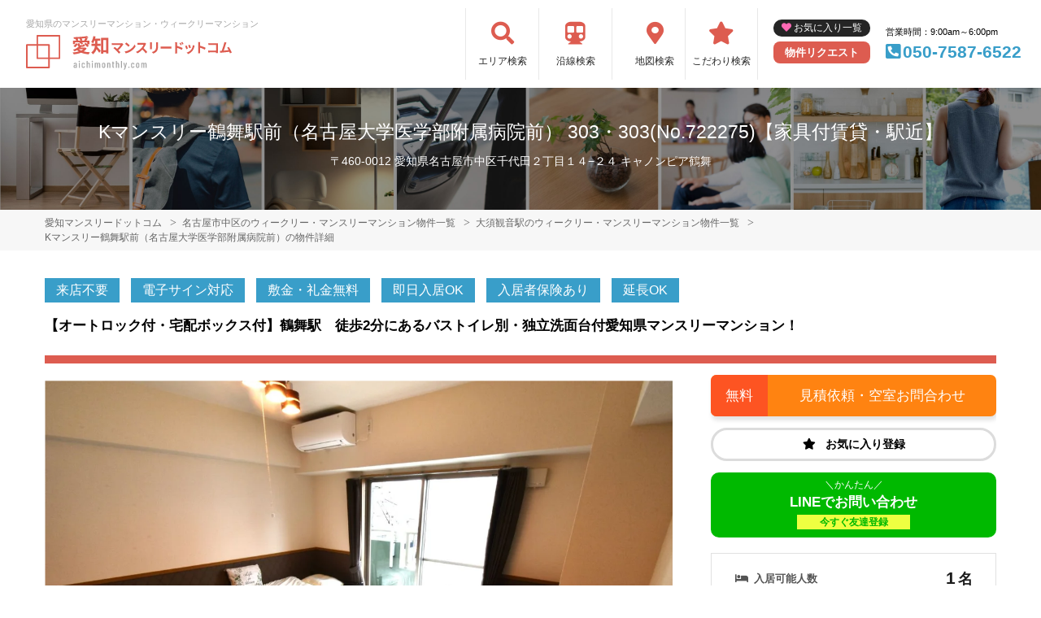

--- FILE ---
content_type: text/html; charset=UTF-8
request_url: https://aichimonthly.com/srch/?cm=v&id=722275
body_size: 19983
content:
<!DOCTYPE html>
<html lang="ja">
  <head>
        <meta charset="utf-8">
    <meta name="viewport" content="width=device-width, initial-scale=1.0">

    <title>Kマンスリー鶴舞駅前（名古屋大学医学部附属病院前） 303・303(No.722275)【家具付賃貸・駅近】｜名古屋市中区のマンスリーマンション・ウィークリーマンション情報【愛知マンスリードットコム】</title>
    <meta name="description" content="名古屋市中区/Kマンスリー鶴舞駅前（名古屋大学医学部附属病院前） 303・303(No.722275)/ウィークリー・マンスリーマンション詳細。【オートロック付・宅配ボックス付】鶴舞駅　徒歩2分にあるバストイレ別・独立洗面台付愛知県マンスリーマンション！">
    <meta name="keywords" content="Kマンスリー鶴舞駅前（名古屋大学医学部附属病院前）,マンスリーマンション,マンスリー,愛知,駅近,ペット可,禁煙,部屋探し,マンション,家具付き,家電付き,法人,学生,受験,長期滞在,短期滞在">
  
    <!-- Resource Hints -->
    <meta http-equiv="x-dns-prefetch-control" content="on">
    <!-- Google Analytics -->
    <link rel="preconnect dns-prefetch" href="//www.google-analytics.com">
    <!-- Fonts -->
    <link rel="preconnect dns-prefetch" href="//fonts.googleapis.com">
    <link rel="preconnect dns-prefetch" href="//kit.fontawesome.com">
    <!-- Google Tag Manager -->
        <link rel="preconnect dns-prefetch" href="//www.googletagmanager.com">
    
      
  <script type="application/ld+json">
  [{
    "@context":"http://schema.org",
    "@type":"LodgingBusiness",
    "name":"Kマンスリー鶴舞駅前（名古屋大学医学部附属病院前）",
    "address":{
      "@type":"PostalAddress",
      "streetAddress":"千代田２丁目14-24",
      "addressLocality":"名古屋市中区",
      "addressRegion":"愛知県",
      "postalCode":"460-0012",
      "addressCountry":"JP"
    },
    "geo":{
      "@type":"GeoCoordinates",
      "latitude":"35.156989",
      "longitude":"136.91504"
    },
    "telephone":"050-7587-6522",
    "image":"https://p1-2ad82ee2.imageflux.jp/c!/f=webp:auto,q=85,w=1200,u=0/storage/room/722275/TPtoxYEtVKeq2LNoKqc1BGAsm9byraavR5OM1HID.jpeg",
    "url":"https://aichimonthly.com/srch/?cm=v&id=722275"
  },
  {
      "@context": "https://schema.org/",
      "@type": "ImageObject",
      "contentUrl": "https://p1-2ad82ee2.imageflux.jp/c!/f=webp:auto,q=85,w=1200,u=0/storage/room/722275/TPtoxYEtVKeq2LNoKqc1BGAsm9byraavR5OM1HID.jpeg",
      "license": "",
      "acquireLicensePage": "",
      "creator": {
        "@type": "Organization",
        "name": "株式会社ケイアイホールディングス"
      },
      "creditText": "株式会社ケイアイホールディングス",
      "copyrightNotice": "株式会社ケイアイホールディングス"
  }]
  </script>
  

    <link href="https://fonts.googleapis.com/css?family=Barlow+Condensed&display=swap" rel="stylesheet">
    <link href="https://fonts.googleapis.com/css?family=Lato&display=swap" rel="stylesheet">
    <link rel="stylesheet" href="/common/assets/css/common/reset.css?1681202356">
    <link rel="stylesheet" href="/common/assets/css/common/common.css?1681202356">
    <link rel="stylesheet" href="/common/assets/css/common/icon-facility.css?1712646880">
    <link rel="stylesheet" href="/common/assets/css/parts/header/header.css?1749608998">
    <link rel="stylesheet" href="/common/assets/css/parts/footer/footer-a.css?1681202496">
    <link rel="stylesheet" href="/common/assets/css/parts/footnav/footnav-a.css?1757312451">
    <link rel="stylesheet" href="/common/assets/css/parts/srch/srch-a.css?1758694523">
    <link rel="stylesheet" href="/common/assets/css/common/btn-nav.css?1689213624">
          <link rel="stylesheet" href="/common/assets/css/parts/srch/detail/detail-a.css?1759375240">
  <link rel="stylesheet" href="/common/assets/css/parts/srch/srchlist/roomlist.css?1752458333">
  <link rel="stylesheet" href="/common/assets/lib/slick/slick.css?1681202389">
        <link rel="stylesheet" href="/common/assets/css/themes/dd5c50.css?1745289015">
        
    <link rel="stylesheet" href="/common/assets/css/common/site-type/child.css?1681202492">
    <link rel="stylesheet" href="/css/style.css?1681202232">
    <script src="https://kit.fontawesome.com/ca47a01a1d.js" crossorigin="anonymous"></script>

    <script src="https://aichimonthly.com/common/assets/js/common/jquery-3.4.1.min.js"></script>
    <script src="https://aichimonthly.com/common/assets/js/common/common.js?20220221"></script>
        <script src="https://aichimonthly.com/common/assets/js/common/favorite.js"></script>
    <script>
    $(function() {

      // 件数取得
      var url = "https://aichimonthly.com/favorite/count/";
      favoriteCount(url);

      //初期表示設定
      favoriteSelect();
      
      // お気に入りボタンスタイル追加
      addStyleToFavBtn();

      //オンオフ
      var baseAddUrl = 'https://aichimonthly.com/favorite/add/XXXXXXXXXX/';
      var baseDelUrl = 'https://aichimonthly.com/favorite/delete/XXXXXXXXXX/';
      toggleFavorite(baseAddUrl, baseDelUrl);

    });
    </script>
        
    
    
          <script src="https://aichimonthly.com/common/assets/lib/slick/slick.min.js"></script>
  <script src="https://aichimonthly.com/common/assets/js/common/favorite.js"></script>

  <script>
    $(function(){
      favoriteSelect();
    });
  </script>

    
        <script>(function(w,d,s,l,i){w[l]=w[l]||[];w[l].push({'gtm.start':
    new Date().getTime(),event:'gtm.js'});var f=d.getElementsByTagName(s)[0],
    j=d.createElement(s),dl=l!='dataLayer'?'&l='+l:'';j.async=true;j.src=
    'https://www.googletagmanager.com/gtm.js?id='+i+dl;f.parentNode.insertBefore(j,f);
    })(window,document,'script','dataLayer','GTM-533S79L');</script>
        

  </head>
  <body id="aichimonthly-com">
    
          <noscript><iframe src="https://www.googletagmanager.com/ns.html?id=GTM-533S79L"
      height="0" width="0" style="display:none;visibility:hidden"></iframe></noscript>
        

        <div class="header">
  <header>
  <div class="header_box">
    <div class="logo_box">
      <p class="maintitle">愛知県のマンスリーマンション・ウィークリーマンション</p>
      <!-- 家具付き賃貸 -->
            <div class="logo_img">
        <a href="https://aichimonthly.com">
          <img src="https://aichimonthly.com/img/logo/logo_main.svg" loading="lazy" alt="愛知県のマンスリーマンション・ウィークリーマンション 愛知マンスリードットコム">
        </a>
      </div>
          </div>
    <div class="sponly jq-headNavTgl header__navbtn">
      <div class="header__navbtn-item"></div>
      <div class="header__navbtn-item"></div>
      <div class="header__navbtn-item"></div>
    </div>
    <div class="header__nav jq-headNavTglTarget">
      <ul class="header__nav-list">
                                                    <li class="header__nav-list-item area_search"><a class="t-navicon" href="https://aichimonthly.com/search-area/">エリア検索</a></li>
                                      <li class="header__nav-list-item subway"><a class="t-navicon" href="https://aichimonthly.com/srchline/">沿線検索</a></li>
                                      <li class="header__nav-list-item map"><a class="t-navicon" href="https://aichimonthly.com/map/">地図検索</a></li>
                                      <li class="header__nav-list-item star"><a class="t-navicon" href="https://aichimonthly.com/search-kodawari/">こだわり検索</a></li>
                                                </ul>
      <div class="header__nav-info">
                <a class="header__nav-fav" href="https://aichimonthly.com/favorite/">お気に入り一覧</a>
                        <p class="btn_request"><a class="t-bgc--tertiary" href="https://aichimonthly.com/request/">物件リクエスト</a></p>
      </div>
      <div class="header__nav-info">
        <p class="header__nav-info-hour t-color--em">営業時間：9:00am～6:00pm</p>
                <p class="header__nav-info-tel t-color--secondary"><a class="t-color--secondary" href="tel:050-7587-6522">050-7587-6522</a></p>
              </div>
    </div>
  </div>
</header>  <div class="inner">
    <h1 class="header__pagetext">Kマンスリー鶴舞駅前（名古屋大学医学部附属病院前） 303・303(No.722275)【家具付賃貸・駅近】</h1>
    <p class="header__pagetext-en">〒460-0012 愛知県名古屋市中区千代田２丁目１４−２４ キャノンピア鶴舞</p>
  </div>
</div>
    <div class="content">
      <div class="breadcrumb">
  <ol class="breadcrumb-list inner" itemscope itemtype="https://schema.org/BreadcrumbList">
                  <li itemprop="itemListElement" itemscope itemtype="https://schema.org/ListItem">
  <a itemtype="https://schema.org/Thing" itemprop="item" href="https://aichimonthly.com">
    <span itemprop="name">愛知マンスリードットコム</span>
  </a>
  <meta itemprop="position" content="1">
</li>
              <li itemprop="itemListElement" itemscope itemtype="https://schema.org/ListItem">
  <a itemtype="https://schema.org/Thing" itemprop="item" href="https://aichimonthly.com/srch/pref_23/city_23106/">
    <span itemprop="name">名古屋市中区のウィークリー・マンスリーマンション物件一覧</span>
  </a>
  <meta itemprop="position" content="2">
</li>
              <li itemprop="itemListElement" itemscope itemtype="https://schema.org/ListItem">
  <a itemtype="https://schema.org/Thing" itemprop="item" href="https://aichimonthly.com/srch/stations_5041/">
    <span itemprop="name">大須観音駅のウィークリー・マンスリーマンション物件一覧</span>
  </a>
  <meta itemprop="position" content="3">
</li>
              <li itemprop="itemListElement" itemscope itemtype="https://schema.org/ListItem">
  <a itemtype="https://schema.org/Thing" itemprop="item" href="https://aichimonthly.com/srch/?cm=v&amp;id=722275">
    <span itemprop="name">Kマンスリー鶴舞駅前（名古屋大学医学部附属病院前）の物件詳細</span>
  </a>
  <meta itemprop="position" content="4">
</li>
            </ol>
</div>

  <div class="fixed jq-fixedShow">
    <p class="fixed__btn inner">
      <a class="t-btn--primary fixed__btn-rsrv" href="https://aichimonthly.com/reserve/?bb_id=722275">
        <span class="pconly">見積書・空室状況をお問合わせ</span>
        <span class="sponly">空室状況を<b>お問合わせ</b></span>
      </a>
            <a class="t-btn--secondary fixed__btn-tel" href="tel:050-7587-6522">
        <span class="pconly">050-7587-6522<small>9:00am～6:00pm</small></span>
        <span class="sponly">電話で<b>お問合わせ</b></span>
      </a>
          </p>
  </div>
  

<div class="inner">
  
    <ul class="accounticons">
        <li class="accounticons__item t-bgc--secondary">来店不要</li>
        <li class="accounticons__item t-bgc--secondary">電子サイン対応</li>
        <li class="accounticons__item t-bgc--secondary">敷金・礼金無料</li>
        <li class="accounticons__item t-bgc--secondary">即日入居OK</li>
        <li class="accounticons__item t-bgc--secondary">入居者保険あり</li>
        <li class="accounticons__item t-bgc--secondary">延長OK</li>
      </ul>
    

  <p class="detail__catchcopy t-bdc--primary t-color--em">【オートロック付・宅配ボックス付】鶴舞駅　徒歩2分にあるバストイレ別・独立洗面台付愛知県マンスリーマンション！</p>

  <div class="detail">
    <div class="detail__main">

      <div class="room">
        <div class="roomimg-for jq-sliderFor">
                      <div class="roomimg-for__item">
              <img src="https://p1-2ad82ee2.imageflux.jp/c!/f=webp:auto,q=85,w=1200,u=0/storage/room/722275/TPtoxYEtVKeq2LNoKqc1BGAsm9byraavR5OM1HID.jpeg" loading="lazy" alt="Kマンスリー鶴舞駅前（名古屋大学医学部附属病院前） - 名古屋市中区 マンスリーマンション 名古屋市中区 ウィークリーマンション">
              <p class="roomimg-for__text">腰壁がシックな感じを漂わす広めの洋室！　大きめのテレビとソファーあり！お仕事終わりなどゆったりお部屋でお過ごしいただけます。</p>            </div>
                      <div class="roomimg-for__item">
              <img src="https://p1-2ad82ee2.imageflux.jp/c!/f=webp:auto,q=85,w=1200,u=0/storage/room/722275/49sGJyFIPsTxlHnZ7JKapOkn2TMsPUgWTxMypWRN.jpeg" loading="lazy" alt="">
              <p class="roomimg-for__text">バルコニーありの電子錠のハンドフリーなお部屋！　バストイレ別　独立洗面台付きが嬉しい！</p>            </div>
                      <div class="roomimg-for__item">
              <img src="https://p1-2ad82ee2.imageflux.jp/c!/f=webp:auto,q=85,w=1200,u=0/storage/room/722275/uAF9jXHa70ylgquGz5RxF3CTKqhRmzh4UvO6ZEVD.jpeg" loading="lazy" alt="">
              <p class="roomimg-for__text">鶴舞駅徒歩圏内の　便利な家具家電付部屋！　周辺にコンビニや公共施設などもあり便利な立地！</p>            </div>
                      <div class="roomimg-for__item">
              <img src="https://p1-2ad82ee2.imageflux.jp/c!/f=webp:auto,q=85,w=1200,u=0/storage/room/722275/EmXCZ2uUN3HMOKDfiwfgZAfBzNwDEeb978aJnIVQ.jpeg" loading="lazy" alt="">
              <p class="roomimg-for__text">テレビや空気清浄機や掃除機など家電豊富！　オートロック付きでセキュリティに考慮されたお部屋です。　</p>            </div>
                      <div class="roomimg-for__item">
              <img src="https://p1-2ad82ee2.imageflux.jp/c!/f=webp:auto,q=85,w=1200,u=0/storage/room/722275/8GZkDACvIeSvrWpOIbkXZoUNPeFXeZBLnRNP0EOh.jpeg" loading="lazy" alt="">
              <p class="roomimg-for__text">豊富な　備品のラインナップ！　エアコンもありで一年を通して快適にお過ごしいただけます。</p>            </div>
                      <div class="roomimg-for__item">
              <img src="https://p1-2ad82ee2.imageflux.jp/c!/f=webp:auto,q=85,w=1200,u=0/storage/room/722275/4m0E2itDTENfDLiQkUYtT0carUEHugysIgR82sgJ.jpeg" loading="lazy" alt="">
              <p class="roomimg-for__text">ソファ付きでゆっくりできる空間！ 　明るく日当たりも良好なお部屋♪</p>            </div>
                      <div class="roomimg-for__item">
              <img src="https://p1-2ad82ee2.imageflux.jp/c!/f=webp:auto,q=85,w=1200,u=0/storage/room/722275/gaQfVA0V477swJpHrruinxMx5IqYf0Vp6qIizH2u.jpeg" loading="lazy" alt="">
              <p class="roomimg-for__text">ダークトーンで落ち着いた雰囲気！　ティッシュやリセッシュなどの備品もございます。</p>            </div>
                      <div class="roomimg-for__item">
              <img src="https://p1-2ad82ee2.imageflux.jp/c!/f=webp:auto,q=85,w=1200,u=0/storage/room/722275/GX2914hWSA1zcJ60A0syO6aHlXmziKORXG3mX0lc.jpeg" loading="lazy" alt="">
              <p class="roomimg-for__text">温水暖房便座付でトイレットペーパー等あり！　洗剤やトイレブラシもご用意しておりますので　清潔に保っていただけます。</p>            </div>
                      <div class="roomimg-for__item">
              <img src="https://p1-2ad82ee2.imageflux.jp/c!/f=webp:auto,q=85,w=1200,u=0/storage/room/722275/V8rIrs8IgwvQGaxopVpawgFcY0oHyo02zJaYwlbH.jpeg" loading="lazy" alt="">
              <p class="roomimg-for__text">エレベーター付！　荷物が重いときの移動も楽々していただけるので　幅広い年代におすすめです！</p>            </div>
                      <div class="roomimg-for__item">
              <img src="https://p1-2ad82ee2.imageflux.jp/c!/f=webp:auto,q=85,w=1200,u=0/storage/room/722275/pKZcz1DoyAzgaGdo4u6V8PxtEaaOutxyOUpEGDe9.jpeg" loading="lazy" alt="">
              <p class="roomimg-for__text">集合ポスト　宅配BOXありでインターネットで購入したものなど利用可能！</p>            </div>
                      <div class="roomimg-for__item">
              <img src="https://p1-2ad82ee2.imageflux.jp/c!/f=webp:auto,q=85,w=1200,u=0/storage/room/722275/AwGt8UxUay9ZpN0eTztj1nJjLsh57ko3VR2LOowr.jpeg" loading="lazy" alt="">
              <p class="roomimg-for__text">電子keyセキュリティー！</p>            </div>
                      <div class="roomimg-for__item">
              <img src="https://p1-2ad82ee2.imageflux.jp/c!/f=webp:auto,q=85,w=1200,u=0/storage/room/722275/MhMrlEUIKYKmWXUklIpXajvwgpTKV2hTHalg5uaO.jpeg" loading="lazy" alt="">
              <p class="roomimg-for__text">独立洗面台付部屋で　朝自宅の化粧や髪のセット・歯磨きなど便利！</p>            </div>
                      <div class="roomimg-for__item">
              <img src="https://p1-2ad82ee2.imageflux.jp/c!/f=webp:auto,q=85,w=1200,u=0/storage/room/722275/jdOUBEyg1OKb6nUfAnIhxQ184VeQJWhmtbW8rr6z.jpeg" loading="lazy" alt="">
              <p class="roomimg-for__text">オートロック付で　鍵にて解除！　セキュリティ面も安心安全で　女性や法人様にもおすすめ！</p>            </div>
                      <div class="roomimg-for__item">
              <img src="https://p1-2ad82ee2.imageflux.jp/c!/f=webp:auto,q=85,w=1200,u=0/storage/room/722275/DqlOA1L3ejgqe5I8HVlSTfkSYVK78hTvLmQIlpVK.jpeg" loading="lazy" alt="">
              <p class="roomimg-for__text">自動販売機あり！　コンビニに行かずに飲み物が購入できて便利！</p>            </div>
                      <div class="roomimg-for__item">
              <img src="https://p1-2ad82ee2.imageflux.jp/c!/f=webp:auto,q=85,w=1200,u=0/storage/room/722275/98cZyzXSvBdkv5ZAzO0R6TW6a3ZsUdZT5vGiZHmO.jpeg" loading="lazy" alt="">
              <p class="roomimg-for__text">システムキッチン　ガス子1口コンロ付で　食器類なども箸やスプーン・フォークやお皿・ボールなど豊富！　キッチンスペースが独立していて料理しやすい！</p>            </div>
                      <div class="roomimg-for__item">
              <img src="https://p1-2ad82ee2.imageflux.jp/c!/f=webp:auto,q=85,w=1200,u=0/storage/room/722275/xehLM3q9AgL0Yde5NTZBcesTJxsyd2g9MLb8dUTx.jpeg" loading="lazy" alt="">
              <p class="roomimg-for__text">シャンプーやコンディショナーなどの洗剤が充実し　清掃用の洗剤やスポンジもあり　自身できれいに住環境を保つことができます！</p>            </div>
                      <div class="roomimg-for__item">
              <img src="https://p1-2ad82ee2.imageflux.jp/c!/f=webp:auto,q=85,w=1200,u=0/storage/room/722275/2v7HbeK7QVjQCQAIlkP1la3VbPIzcvBkh6IcPeEs.jpeg" loading="lazy" alt="">
              <p class="roomimg-for__text">テレビモニターホン付で本人確認可能　女性など安心安全には必須アイテム！</p>            </div>
                      <div class="roomimg-for__item">
              <img src="https://p1-2ad82ee2.imageflux.jp/c!/f=webp:auto,q=85,w=1200,u=0/storage/room/722275/E5aClkUgEEwre1oZUe7ACi5peL3ic6tT4N798u18.jpeg" loading="lazy" alt="">
              <p class="roomimg-for__text">給湯スイッチでお湯調整！</p>            </div>
                      <div class="roomimg-for__item">
              <img src="https://p1-2ad82ee2.imageflux.jp/c!/f=webp:auto,q=85,w=1200,u=0/storage/room/722275/9h5y7g90ccF0A4RZDESZXFtsLbDd3SLgQlbp7Qk2.jpeg" loading="lazy" alt="">
              <p class="roomimg-for__text">名古屋市科学館まで車で8分。</p>            </div>
                      <div class="roomimg-for__item">
              <img src="https://p1-2ad82ee2.imageflux.jp/c!/f=webp:auto,q=85,w=1200,u=0/storage/room/722275/1IsaRnFvr5eNxXGfYVkA4qgQRUjOVwkLHwI6cS0d.jpeg" loading="lazy" alt="">
              <p class="roomimg-for__text">名古屋市鶴舞中央図書館まで徒歩7分。</p>            </div>
                      <div class="roomimg-for__item">
              <img src="https://p1-2ad82ee2.imageflux.jp/c!/f=webp:auto,q=85,w=1200,u=0/storage/room/722275/yrVdcKFFGN0tVaMURgWqCW9AWuyDmd7htZnEOMaM.jpeg" loading="lazy" alt="">
              <p class="roomimg-for__text">名古屋市立大学医学部附属西部医療センターまで車で15分。</p>            </div>
                      <div class="roomimg-for__item">
              <img src="https://p1-2ad82ee2.imageflux.jp/c!/f=webp:auto,q=85,w=1200,u=0/storage/room/722275/uylP4wvlCHsQMsoM7scDUOkISovpYZOJKvtfvIgN.jpg" loading="lazy" alt="">
              <p class="roomimg-for__text">名古屋市立大学医学部附属東部医療センターまで車で13分。</p>            </div>
                      <div class="roomimg-for__item">
              <img src="https://p1-2ad82ee2.imageflux.jp/c!/f=webp:auto,q=85,w=1200,u=0/storage/room/722275/JjTRFjeRLOctjCzbwzyIBB9VxzQvxcpjo8fvjtU9.jpg" loading="lazy" alt="">
              <p class="roomimg-for__text">名古屋市立大学病院まで車で11分。</p>            </div>
                      <div class="roomimg-for__item">
              <img src="https://p1-2ad82ee2.imageflux.jp/c!/f=webp:auto,q=85,w=1200,u=0/storage/room/722275/MpA3HFPTssHDY9ziVfNKKLnmFoooMRXt4pMODwBa.jpeg" loading="lazy" alt="">
              <p class="roomimg-for__text">名古屋城まで車で12分。</p>            </div>
                      <div class="roomimg-for__item">
              <img src="https://p1-2ad82ee2.imageflux.jp/c!/f=webp:auto,q=85,w=1200,u=0/storage/room/722275/kGCgB1uvLZPPyIUPp47CKY4ea27pbyjRdNyDHnyy.jpg" loading="lazy" alt="">
              <p class="roomimg-for__text">名古屋大学まで車で9分。</p>            </div>
                      <div class="roomimg-for__item">
              <img src="https://p1-2ad82ee2.imageflux.jp/c!/f=webp:auto,q=85,w=1200,u=0/storage/room/722275/LGdHHibNR1TLGPuWJnjrMnd6trxHTXJ1b6FkQXBE.jpeg" loading="lazy" alt="">
              <p class="roomimg-for__text">名古屋大学医学部附属病院まで徒歩9分。</p>            </div>
                      <div class="roomimg-for__item">
              <img src="https://p1-2ad82ee2.imageflux.jp/c!/f=webp:auto,q=85,w=1200,u=0/storage/room/722275/LRx7wzdWM8sFd8ou8xXVoGubIFlYd8EOiTtNv1bh.jpeg" loading="lazy" alt="">
              <p class="roomimg-for__text">名古屋工業大学まで徒歩13分。</p>            </div>
                      <div class="roomimg-for__item">
              <img src="https://p1-2ad82ee2.imageflux.jp/c!/f=webp:auto,q=85,w=1200,u=0/storage/room/722275/qBMrXDH3OwAWjzYtNGSFBNuiXpuWmsElUqOG6YN2.jpeg" loading="lazy" alt="">
              <p class="roomimg-for__text">熱田神宮まで車で12分。</p>            </div>
                      <div class="roomimg-for__item">
              <img src="https://p1-2ad82ee2.imageflux.jp/c!/f=webp:auto,q=85,w=1200,u=0/storage/room/722275/jockOllVAH9BP2Gn6Ef0B9WaxzlXQsdLKIEvFu8v.jpg" loading="lazy" alt="">
              <p class="roomimg-for__text">日本赤十字社愛知医療センター 名古屋第一病院まで車で19分。</p>            </div>
                      <div class="roomimg-for__item">
              <img src="https://p1-2ad82ee2.imageflux.jp/c!/f=webp:auto,q=85,w=1200,u=0/storage/room/722275/77rnBBVsdHhxNvefjda4JzCU35ZffjU01f6MT2Uq.jpeg" loading="lazy" alt="">
              <p class="roomimg-for__text">鶴舞公園まで徒歩5分。</p>            </div>
                      <div class="roomimg-for__item">
              <img src="https://p1-2ad82ee2.imageflux.jp/c!/f=webp:auto,q=85,w=1200,u=0/storage/room/722275/ht10vu31SeEEkCCQMqoikt2vheZ73ZQLxIZYQebf.jpeg" loading="lazy" alt="">
              <p class="roomimg-for__text">ローソン 千代田一丁目店まで徒歩4分。</p>            </div>
                      <div class="roomimg-for__item">
              <img src="https://p1-2ad82ee2.imageflux.jp/c!/f=webp:auto,q=85,w=1200,u=0/storage/room/722275/GTuXrvbJvn9Peb3yfhSyQzYihHVYr1FMFqxGftd3.jpeg" loading="lazy" alt="">
              <p class="roomimg-for__text">ららぽーと名古屋みなとアクルスまで車で13分。</p>            </div>
                      <div class="roomimg-for__item">
              <img src="https://p1-2ad82ee2.imageflux.jp/c!/f=webp:auto,q=85,w=1200,u=0/storage/room/722275/54WWRbQjZfBoGTNCrz99ePbnVKkmUJWAncBnnYQX.jpeg" loading="lazy" alt="">
              <p class="roomimg-for__text">ラウンドワン 千種店まで徒歩25分。</p>            </div>
                      <div class="roomimg-for__item">
              <img src="https://p1-2ad82ee2.imageflux.jp/c!/f=webp:auto,q=85,w=1200,u=0/storage/room/722275/syPfwyoW3HgR7zNyQOBNSizigmntIhUSQS8Y8brK.jpeg" loading="lazy" alt="">
              <p class="roomimg-for__text">ファミリーマート 名古屋千代田店まで徒歩8分。</p>            </div>
                      <div class="roomimg-for__item">
              <img src="https://p1-2ad82ee2.imageflux.jp/c!/f=webp:auto,q=85,w=1200,u=0/storage/room/722275/DldBw0AZaslKJV1xUdqEWmTJ5ViHdde5DAdKZDNJ.jpeg" loading="lazy" alt="">
              <p class="roomimg-for__text">セブン-イレブン 名古屋大須４丁目店まで徒歩8分。</p>            </div>
                      <div class="roomimg-for__item">
              <img src="https://p1-2ad82ee2.imageflux.jp/c!/f=webp:auto,q=85,w=1200,u=0/storage/room/722275/UhSOrjGNXfjyVSGn9AbSjNTEBkKi9vXWB17h3qsC.jpeg" loading="lazy" alt="">
              <p class="roomimg-for__text">スターバックス コーヒー 名古屋港東通店まで車で18分。</p>            </div>
                      <div class="roomimg-for__item">
              <img src="https://p1-2ad82ee2.imageflux.jp/c!/f=webp:auto,q=85,w=1200,u=0/storage/room/722275/ivrrUaYQht2QcVOXgRt6MNIvu32h4FDLzvkD76xb.jpeg" loading="lazy" alt="">
              <p class="roomimg-for__text">アピタ名古屋南店まで車で18分。</p>            </div>
                      <div class="roomimg-for__item">
              <img src="https://p1-2ad82ee2.imageflux.jp/c!/f=webp:auto,q=85,w=1200,u=0/storage/room/722275/t5Q00JD4NhpkVxIRFLzfiMTF6FZ7BCVDaLhLhnKm.jpeg" loading="lazy" alt="">
              <p class="roomimg-for__text">MEGAドン・キホーテUNY東海通店まで車で13分。</p>            </div>
                      <div class="roomimg-for__item">
              <img src="https://p1-2ad82ee2.imageflux.jp/c!/f=webp:auto,q=85,w=1200,u=0/storage/room/722275/lFYnoZxNo1Pb4pHapDWOK7ZVOlrqJYyQlrR7Qt0i.jpeg" loading="lazy" alt="">
              <p class="roomimg-for__text">LA VAGABONDEまで徒歩1分。</p>            </div>
                      <div class="roomimg-for__item">
              <img src="https://p1-2ad82ee2.imageflux.jp/c!/f=webp:auto,q=85,w=1200,u=0/storage/room/722275/DpA63HMtbH8j0X8Rr1spCoic3X88nZ6uUTRz0Ksv.jpeg" loading="lazy" alt="">
              <p class="roomimg-for__text">TOBYまで徒歩3分。</p>            </div>
                      <div class="roomimg-for__item">
              <img src="https://p1-2ad82ee2.imageflux.jp/c!/f=webp:auto,q=85,w=1200,u=0/storage/room/722275/7VT6a8UrEnbjaqjbLoKJhMtRoX5iP60cJMKVFqrE.jpeg" loading="lazy" alt="">
              <p class="roomimg-for__text">がやまで徒歩1分。</p>            </div>
                      <div class="roomimg-for__item">
              <img src="https://p1-2ad82ee2.imageflux.jp/c!/f=webp:auto,q=85,w=1200,u=0/storage/room/722275/XfKnHVOgiPgbjhpZouuf9KV6m5VZNrTeDUyGaZe7.jpeg" loading="lazy" alt="">
              <p class="roomimg-for__text">さんちょうめまで徒歩3分。</p>            </div>
                      <div class="roomimg-for__item">
              <img src="https://p1-2ad82ee2.imageflux.jp/c!/f=webp:auto,q=85,w=1200,u=0/storage/room/722275/h0LUQvIauTjmbJr8E4DCWs1966ucmPfh0zGHorMj.jpeg" loading="lazy" alt="">
              <p class="roomimg-for__text">ジェリーズウノ鶴舞本店まで徒歩3分。</p>            </div>
                      <div class="roomimg-for__item">
              <img src="https://p1-2ad82ee2.imageflux.jp/c!/f=webp:auto,q=85,w=1200,u=0/storage/room/722275/pjEAlLiBLnST3iNNQOb9JtUmziHUIHjMMeoI6DB5.jpeg" loading="lazy" alt="">
              <p class="roomimg-for__text">スワッド SWADまで徒歩3分。</p>            </div>
                      <div class="roomimg-for__item">
              <img src="https://p1-2ad82ee2.imageflux.jp/c!/f=webp:auto,q=85,w=1200,u=0/storage/room/722275/xNHVfRmwqyHh9rjvyP2tCMIkQ1LQFMyguccrj5a1.jpeg" loading="lazy" alt="">
              <p class="roomimg-for__text">とん八まで徒歩5分。</p>            </div>
                      <div class="roomimg-for__item">
              <img src="https://p1-2ad82ee2.imageflux.jp/c!/f=webp:auto,q=85,w=1200,u=0/storage/room/722275/HpgnbQbx3spUubhRPyJJsagaqFMtMJYXeZ9ZvNTn.jpeg" loading="lazy" alt="">
              <p class="roomimg-for__text">みそかつかつみや 鶴舞分店まで徒歩3分。</p>            </div>
                      <div class="roomimg-for__item">
              <img src="https://p1-2ad82ee2.imageflux.jp/c!/f=webp:auto,q=85,w=1200,u=0/storage/room/722275/SmlVoGRfHi9XAy8K9amaU4eBcNVx0M3HrFXtKeVl.jpeg" loading="lazy" alt="">
              <p class="roomimg-for__text">やきとりの名門秋吉 鶴舞店まで徒歩3分。</p>            </div>
                      <div class="roomimg-for__item">
              <img src="https://p1-2ad82ee2.imageflux.jp/c!/f=webp:auto,q=85,w=1200,u=0/storage/room/722275/tvyshsCSCiEqpDhA4aSS37doS8gzp7rPazAZW5sE.jpeg" loading="lazy" alt="">
              <p class="roomimg-for__text">岩田内科医院まで徒歩5分。</p>            </div>
                      <div class="roomimg-for__item">
              <img src="https://p1-2ad82ee2.imageflux.jp/c!/f=webp:auto,q=85,w=1200,u=0/storage/room/722275/m7teIlGtLzawmKGy24KxOVx7DfymvjXfIdQIiXJm.jpeg" loading="lazy" alt="">
              <p class="roomimg-for__text">味園 本店まで徒歩3分。</p>            </div>
                      <div class="roomimg-for__item">
              <img src="https://p1-2ad82ee2.imageflux.jp/c!/f=webp:auto,q=85,w=1200,u=0/storage/build/809_225638/QZ7FZ5aRZLKLnKREobfKlAFQNdd9PytAIaB5jMDg.jpeg" loading="lazy" alt="">
              <p class="roomimg-for__text">外観写真</p>
            </div>
        </div>
        <div class="roomimg-nav jq-sliderNav">
                      <div class="roomimg-nav__item"><img src="https://p1-2ad82ee2.imageflux.jp/c!/f=webp:auto,q=85,w=200,u=0/storage/room/722275/TPtoxYEtVKeq2LNoKqc1BGAsm9byraavR5OM1HID.jpeg" loading="lazy" alt=""></div>
                      <div class="roomimg-nav__item"><img src="https://p1-2ad82ee2.imageflux.jp/c!/f=webp:auto,q=85,w=200,u=0/storage/room/722275/49sGJyFIPsTxlHnZ7JKapOkn2TMsPUgWTxMypWRN.jpeg" loading="lazy" alt=""></div>
                      <div class="roomimg-nav__item"><img src="https://p1-2ad82ee2.imageflux.jp/c!/f=webp:auto,q=85,w=200,u=0/storage/room/722275/uAF9jXHa70ylgquGz5RxF3CTKqhRmzh4UvO6ZEVD.jpeg" loading="lazy" alt=""></div>
                      <div class="roomimg-nav__item"><img src="https://p1-2ad82ee2.imageflux.jp/c!/f=webp:auto,q=85,w=200,u=0/storage/room/722275/EmXCZ2uUN3HMOKDfiwfgZAfBzNwDEeb978aJnIVQ.jpeg" loading="lazy" alt=""></div>
                      <div class="roomimg-nav__item"><img src="https://p1-2ad82ee2.imageflux.jp/c!/f=webp:auto,q=85,w=200,u=0/storage/room/722275/8GZkDACvIeSvrWpOIbkXZoUNPeFXeZBLnRNP0EOh.jpeg" loading="lazy" alt=""></div>
                      <div class="roomimg-nav__item"><img src="https://p1-2ad82ee2.imageflux.jp/c!/f=webp:auto,q=85,w=200,u=0/storage/room/722275/4m0E2itDTENfDLiQkUYtT0carUEHugysIgR82sgJ.jpeg" loading="lazy" alt=""></div>
                      <div class="roomimg-nav__item"><img src="https://p1-2ad82ee2.imageflux.jp/c!/f=webp:auto,q=85,w=200,u=0/storage/room/722275/gaQfVA0V477swJpHrruinxMx5IqYf0Vp6qIizH2u.jpeg" loading="lazy" alt=""></div>
                      <div class="roomimg-nav__item"><img src="https://p1-2ad82ee2.imageflux.jp/c!/f=webp:auto,q=85,w=200,u=0/storage/room/722275/GX2914hWSA1zcJ60A0syO6aHlXmziKORXG3mX0lc.jpeg" loading="lazy" alt=""></div>
                      <div class="roomimg-nav__item"><img src="https://p1-2ad82ee2.imageflux.jp/c!/f=webp:auto,q=85,w=200,u=0/storage/room/722275/V8rIrs8IgwvQGaxopVpawgFcY0oHyo02zJaYwlbH.jpeg" loading="lazy" alt=""></div>
                      <div class="roomimg-nav__item"><img src="https://p1-2ad82ee2.imageflux.jp/c!/f=webp:auto,q=85,w=200,u=0/storage/room/722275/pKZcz1DoyAzgaGdo4u6V8PxtEaaOutxyOUpEGDe9.jpeg" loading="lazy" alt=""></div>
                      <div class="roomimg-nav__item"><img src="https://p1-2ad82ee2.imageflux.jp/c!/f=webp:auto,q=85,w=200,u=0/storage/room/722275/AwGt8UxUay9ZpN0eTztj1nJjLsh57ko3VR2LOowr.jpeg" loading="lazy" alt=""></div>
                      <div class="roomimg-nav__item"><img src="https://p1-2ad82ee2.imageflux.jp/c!/f=webp:auto,q=85,w=200,u=0/storage/room/722275/MhMrlEUIKYKmWXUklIpXajvwgpTKV2hTHalg5uaO.jpeg" loading="lazy" alt=""></div>
                      <div class="roomimg-nav__item"><img src="https://p1-2ad82ee2.imageflux.jp/c!/f=webp:auto,q=85,w=200,u=0/storage/room/722275/jdOUBEyg1OKb6nUfAnIhxQ184VeQJWhmtbW8rr6z.jpeg" loading="lazy" alt=""></div>
                      <div class="roomimg-nav__item"><img src="https://p1-2ad82ee2.imageflux.jp/c!/f=webp:auto,q=85,w=200,u=0/storage/room/722275/DqlOA1L3ejgqe5I8HVlSTfkSYVK78hTvLmQIlpVK.jpeg" loading="lazy" alt=""></div>
                      <div class="roomimg-nav__item"><img src="https://p1-2ad82ee2.imageflux.jp/c!/f=webp:auto,q=85,w=200,u=0/storage/room/722275/98cZyzXSvBdkv5ZAzO0R6TW6a3ZsUdZT5vGiZHmO.jpeg" loading="lazy" alt=""></div>
                      <div class="roomimg-nav__item"><img src="https://p1-2ad82ee2.imageflux.jp/c!/f=webp:auto,q=85,w=200,u=0/storage/room/722275/xehLM3q9AgL0Yde5NTZBcesTJxsyd2g9MLb8dUTx.jpeg" loading="lazy" alt=""></div>
                      <div class="roomimg-nav__item"><img src="https://p1-2ad82ee2.imageflux.jp/c!/f=webp:auto,q=85,w=200,u=0/storage/room/722275/2v7HbeK7QVjQCQAIlkP1la3VbPIzcvBkh6IcPeEs.jpeg" loading="lazy" alt=""></div>
                      <div class="roomimg-nav__item"><img src="https://p1-2ad82ee2.imageflux.jp/c!/f=webp:auto,q=85,w=200,u=0/storage/room/722275/E5aClkUgEEwre1oZUe7ACi5peL3ic6tT4N798u18.jpeg" loading="lazy" alt=""></div>
                      <div class="roomimg-nav__item"><img src="https://p1-2ad82ee2.imageflux.jp/c!/f=webp:auto,q=85,w=200,u=0/storage/room/722275/9h5y7g90ccF0A4RZDESZXFtsLbDd3SLgQlbp7Qk2.jpeg" loading="lazy" alt=""></div>
                      <div class="roomimg-nav__item"><img src="https://p1-2ad82ee2.imageflux.jp/c!/f=webp:auto,q=85,w=200,u=0/storage/room/722275/1IsaRnFvr5eNxXGfYVkA4qgQRUjOVwkLHwI6cS0d.jpeg" loading="lazy" alt=""></div>
                      <div class="roomimg-nav__item"><img src="https://p1-2ad82ee2.imageflux.jp/c!/f=webp:auto,q=85,w=200,u=0/storage/room/722275/yrVdcKFFGN0tVaMURgWqCW9AWuyDmd7htZnEOMaM.jpeg" loading="lazy" alt=""></div>
                      <div class="roomimg-nav__item"><img src="https://p1-2ad82ee2.imageflux.jp/c!/f=webp:auto,q=85,w=200,u=0/storage/room/722275/uylP4wvlCHsQMsoM7scDUOkISovpYZOJKvtfvIgN.jpg" loading="lazy" alt=""></div>
                      <div class="roomimg-nav__item"><img src="https://p1-2ad82ee2.imageflux.jp/c!/f=webp:auto,q=85,w=200,u=0/storage/room/722275/JjTRFjeRLOctjCzbwzyIBB9VxzQvxcpjo8fvjtU9.jpg" loading="lazy" alt=""></div>
                      <div class="roomimg-nav__item"><img src="https://p1-2ad82ee2.imageflux.jp/c!/f=webp:auto,q=85,w=200,u=0/storage/room/722275/MpA3HFPTssHDY9ziVfNKKLnmFoooMRXt4pMODwBa.jpeg" loading="lazy" alt=""></div>
                      <div class="roomimg-nav__item"><img src="https://p1-2ad82ee2.imageflux.jp/c!/f=webp:auto,q=85,w=200,u=0/storage/room/722275/kGCgB1uvLZPPyIUPp47CKY4ea27pbyjRdNyDHnyy.jpg" loading="lazy" alt=""></div>
                      <div class="roomimg-nav__item"><img src="https://p1-2ad82ee2.imageflux.jp/c!/f=webp:auto,q=85,w=200,u=0/storage/room/722275/LGdHHibNR1TLGPuWJnjrMnd6trxHTXJ1b6FkQXBE.jpeg" loading="lazy" alt=""></div>
                      <div class="roomimg-nav__item"><img src="https://p1-2ad82ee2.imageflux.jp/c!/f=webp:auto,q=85,w=200,u=0/storage/room/722275/LRx7wzdWM8sFd8ou8xXVoGubIFlYd8EOiTtNv1bh.jpeg" loading="lazy" alt=""></div>
                      <div class="roomimg-nav__item"><img src="https://p1-2ad82ee2.imageflux.jp/c!/f=webp:auto,q=85,w=200,u=0/storage/room/722275/qBMrXDH3OwAWjzYtNGSFBNuiXpuWmsElUqOG6YN2.jpeg" loading="lazy" alt=""></div>
                      <div class="roomimg-nav__item"><img src="https://p1-2ad82ee2.imageflux.jp/c!/f=webp:auto,q=85,w=200,u=0/storage/room/722275/jockOllVAH9BP2Gn6Ef0B9WaxzlXQsdLKIEvFu8v.jpg" loading="lazy" alt=""></div>
                      <div class="roomimg-nav__item"><img src="https://p1-2ad82ee2.imageflux.jp/c!/f=webp:auto,q=85,w=200,u=0/storage/room/722275/77rnBBVsdHhxNvefjda4JzCU35ZffjU01f6MT2Uq.jpeg" loading="lazy" alt=""></div>
                      <div class="roomimg-nav__item"><img src="https://p1-2ad82ee2.imageflux.jp/c!/f=webp:auto,q=85,w=200,u=0/storage/room/722275/ht10vu31SeEEkCCQMqoikt2vheZ73ZQLxIZYQebf.jpeg" loading="lazy" alt=""></div>
                      <div class="roomimg-nav__item"><img src="https://p1-2ad82ee2.imageflux.jp/c!/f=webp:auto,q=85,w=200,u=0/storage/room/722275/GTuXrvbJvn9Peb3yfhSyQzYihHVYr1FMFqxGftd3.jpeg" loading="lazy" alt=""></div>
                      <div class="roomimg-nav__item"><img src="https://p1-2ad82ee2.imageflux.jp/c!/f=webp:auto,q=85,w=200,u=0/storage/room/722275/54WWRbQjZfBoGTNCrz99ePbnVKkmUJWAncBnnYQX.jpeg" loading="lazy" alt=""></div>
                      <div class="roomimg-nav__item"><img src="https://p1-2ad82ee2.imageflux.jp/c!/f=webp:auto,q=85,w=200,u=0/storage/room/722275/syPfwyoW3HgR7zNyQOBNSizigmntIhUSQS8Y8brK.jpeg" loading="lazy" alt=""></div>
                      <div class="roomimg-nav__item"><img src="https://p1-2ad82ee2.imageflux.jp/c!/f=webp:auto,q=85,w=200,u=0/storage/room/722275/DldBw0AZaslKJV1xUdqEWmTJ5ViHdde5DAdKZDNJ.jpeg" loading="lazy" alt=""></div>
                      <div class="roomimg-nav__item"><img src="https://p1-2ad82ee2.imageflux.jp/c!/f=webp:auto,q=85,w=200,u=0/storage/room/722275/UhSOrjGNXfjyVSGn9AbSjNTEBkKi9vXWB17h3qsC.jpeg" loading="lazy" alt=""></div>
                      <div class="roomimg-nav__item"><img src="https://p1-2ad82ee2.imageflux.jp/c!/f=webp:auto,q=85,w=200,u=0/storage/room/722275/ivrrUaYQht2QcVOXgRt6MNIvu32h4FDLzvkD76xb.jpeg" loading="lazy" alt=""></div>
                      <div class="roomimg-nav__item"><img src="https://p1-2ad82ee2.imageflux.jp/c!/f=webp:auto,q=85,w=200,u=0/storage/room/722275/t5Q00JD4NhpkVxIRFLzfiMTF6FZ7BCVDaLhLhnKm.jpeg" loading="lazy" alt=""></div>
                      <div class="roomimg-nav__item"><img src="https://p1-2ad82ee2.imageflux.jp/c!/f=webp:auto,q=85,w=200,u=0/storage/room/722275/lFYnoZxNo1Pb4pHapDWOK7ZVOlrqJYyQlrR7Qt0i.jpeg" loading="lazy" alt=""></div>
                      <div class="roomimg-nav__item"><img src="https://p1-2ad82ee2.imageflux.jp/c!/f=webp:auto,q=85,w=200,u=0/storage/room/722275/DpA63HMtbH8j0X8Rr1spCoic3X88nZ6uUTRz0Ksv.jpeg" loading="lazy" alt=""></div>
                      <div class="roomimg-nav__item"><img src="https://p1-2ad82ee2.imageflux.jp/c!/f=webp:auto,q=85,w=200,u=0/storage/room/722275/7VT6a8UrEnbjaqjbLoKJhMtRoX5iP60cJMKVFqrE.jpeg" loading="lazy" alt=""></div>
                      <div class="roomimg-nav__item"><img src="https://p1-2ad82ee2.imageflux.jp/c!/f=webp:auto,q=85,w=200,u=0/storage/room/722275/XfKnHVOgiPgbjhpZouuf9KV6m5VZNrTeDUyGaZe7.jpeg" loading="lazy" alt=""></div>
                      <div class="roomimg-nav__item"><img src="https://p1-2ad82ee2.imageflux.jp/c!/f=webp:auto,q=85,w=200,u=0/storage/room/722275/h0LUQvIauTjmbJr8E4DCWs1966ucmPfh0zGHorMj.jpeg" loading="lazy" alt=""></div>
                      <div class="roomimg-nav__item"><img src="https://p1-2ad82ee2.imageflux.jp/c!/f=webp:auto,q=85,w=200,u=0/storage/room/722275/pjEAlLiBLnST3iNNQOb9JtUmziHUIHjMMeoI6DB5.jpeg" loading="lazy" alt=""></div>
                      <div class="roomimg-nav__item"><img src="https://p1-2ad82ee2.imageflux.jp/c!/f=webp:auto,q=85,w=200,u=0/storage/room/722275/xNHVfRmwqyHh9rjvyP2tCMIkQ1LQFMyguccrj5a1.jpeg" loading="lazy" alt=""></div>
                      <div class="roomimg-nav__item"><img src="https://p1-2ad82ee2.imageflux.jp/c!/f=webp:auto,q=85,w=200,u=0/storage/room/722275/HpgnbQbx3spUubhRPyJJsagaqFMtMJYXeZ9ZvNTn.jpeg" loading="lazy" alt=""></div>
                      <div class="roomimg-nav__item"><img src="https://p1-2ad82ee2.imageflux.jp/c!/f=webp:auto,q=85,w=200,u=0/storage/room/722275/SmlVoGRfHi9XAy8K9amaU4eBcNVx0M3HrFXtKeVl.jpeg" loading="lazy" alt=""></div>
                      <div class="roomimg-nav__item"><img src="https://p1-2ad82ee2.imageflux.jp/c!/f=webp:auto,q=85,w=200,u=0/storage/room/722275/tvyshsCSCiEqpDhA4aSS37doS8gzp7rPazAZW5sE.jpeg" loading="lazy" alt=""></div>
                      <div class="roomimg-nav__item"><img src="https://p1-2ad82ee2.imageflux.jp/c!/f=webp:auto,q=85,w=200,u=0/storage/room/722275/m7teIlGtLzawmKGy24KxOVx7DfymvjXfIdQIiXJm.jpeg" loading="lazy" alt=""></div>
                      <div class="roomimg-nav__item"><img src="https://p1-2ad82ee2.imageflux.jp/c!/f=webp:auto,q=85,w=200,u=0/storage/build/809_225638/QZ7FZ5aRZLKLnKREobfKlAFQNdd9PytAIaB5jMDg.jpeg" loading="lazy" alt=""></div>
        </div>
        <p class="roomimg__note">&#x203B; 間取図・画像と現況が異なる場合は現況を優先します。</p>

        <div class="detail__side-btn detail__side-btn-sp"><a class="detail__side-btn-link t-btn--secondary" href="https://aichimonthly.com/reserve/?bb_id=722275">見積依頼・空室お問合わせ</a></div>

        <ul class="outline-sp">
          <li class="outline__item">
            <span class="outline__title available">入居可能人数</span>
            <span class="outline__data"><span class="available-number">1</span>名</span>
          </li>
          <li class="outline__item">
            <span class="outline__title guarantor">保証人</span>
            <span class="outline__data">不要</span>
          </li>
          <li class="outline__item">
            <span class="outline__title net">ネット環境</span>
            <span class="outline__data">
                                                                なし
                              <span class="wifi-type">
                                (Wi-Fiなし)
                              </span>
            </span>
          </li>
                  </ul>

        <div class="detail__plan">
          <h2 class="detail__plan-title t-bdc--primary">基本料金プラン</h2>
          <ul class="plan-list monthly">
                        <!-- plans.id=602672 -->
            <!-- プラン1ブロック -->
            <li class="plan-list__item">
              <h3 class="plan-list__item-title t-color--paragraph">
              ロング
                              <span class="sm">30日以上～360日未満</span>
                            </h3>
                            <dl class="plan-list__outline">
                <dt class="plan-list__outline-title">月額目安</dt>
                                <dd class="plan-list__outline-price em  t-color--secondary">108,240円～</dd>
                                <dt class="plan-list__outline-title">初期費用他</dt>
                <dd class="plan-list__outline-price">22,000円〜</dd>
              </dl>
              <div><span class="jq-itemToggleBtn arrowbtn  is--active "><span>月額費用</span>内訳</span></div>
                            <div class="jq-itemToggleTarget  is--shown ">
                <h4 class="plan-list__item-subtitle">月額費用内訳</h4>
                <ul class="plan-list__item-list">
                                                                                  <li class="item-list-price">
                        <p>賃料【1日あたり】</p>
                        <p>3,300円/日</p>
                      </li>
                                                                                      <li class="item-list-price">
                        <p>賃料【3月～4月】</p>
                        <p>300円/日</p>
                      </li>
                                                                                      <li class="item-list-price">
                        <p>清掃・寝具レンタル料</p>
                        <p>22,000円/回</p>
                      </li>
                                                                                      <li class="item-list-price">
                        <p>契約事務手数料</p>
                        <p>0円/回</p>
                      </li>
                                                                                      <li class="item-list-price">
                        <p>保険料</p>
                        <p>0円/月</p>
                      </li>
                                                                                      <li class="item-list-price">
                        <p>光熱費</p>
                        <p>308円/日</p>
                      </li>
                                                                            </ul>
              </div>
            </li>
                        <!-- plans.id=602671 -->
            <!-- プラン1ブロック -->
            <li class="plan-list__item">
              <h3 class="plan-list__item-title t-color--paragraph">
              ショート【7日以上】
                              <span class="sm">～30日未満</span>
                            </h3>
                            <dl class="plan-list__outline">
                <dt class="plan-list__outline-title">月額目安</dt>
                                <dd class="plan-list__outline-price em  t-color--secondary">111,240円～</dd>
                                <dt class="plan-list__outline-title">初期費用他</dt>
                <dd class="plan-list__outline-price">16,500円〜</dd>
              </dl>
              <div><span class="jq-itemToggleBtn arrowbtn "><span>月額費用</span>内訳</span></div>
                            <div class="jq-itemToggleTarget ">
                <h4 class="plan-list__item-subtitle">月額費用内訳</h4>
                <ul class="plan-list__item-list">
                                                                                  <li class="item-list-price">
                        <p>賃料【1日あたり】</p>
                        <p>3,400円/日</p>
                      </li>
                                                                                      <li class="item-list-price">
                        <p>賃料【3月～4月】</p>
                        <p>300円/日</p>
                      </li>
                                                                                      <li class="item-list-price">
                        <p>清掃・寝具レンタル料</p>
                        <p>16,500円/回</p>
                      </li>
                                                                                      <li class="item-list-price">
                        <p>契約事務手数料</p>
                        <p>0円/回</p>
                      </li>
                                                                                      <li class="item-list-price">
                        <p>保険料</p>
                        <p>0円/月</p>
                      </li>
                                                                                      <li class="item-list-price">
                        <p>光熱費</p>
                        <p>308円/日</p>
                      </li>
                                                                            </ul>
              </div>
            </li>
                      </ul>
                    <p class="plan-list__memo sm">寝具の提供は、清掃会社からの提供となります。</p>
                  </div>
                <div class="contract__item">
          <p class="contract__text">
          即日入居やご延長は空室の場合のみ対応可能となります。<br />
満室の場合、弊社での責任は負いかねます。
          </p>
        </div>
        
        <div class="detail__side-btn"><a class="detail__side-btn-link t-btn--secondary" href="https://aichimonthly.com/reserve/?bb_id=722275">見積依頼・空室お問合わせ</a></div>

                <div class="detail__plan">
          <h2 class="detail__plan-subtitle">オプション</h2>
          <ul class="plan-list options">
            <li class="plan-list__item">
              <ul class="plan-list__item-list">
                                <!-- option_plans.id=2578 -->
                <li class="item-list-price">
                  <div class="option-heading">
                    <p class="option-name">【サブスク見放題】アマゾンプライムなど見放題♪先着順</p>
                    <p class="option-price">99円/日</p>
                  </div>
                  <p class="option-btn">
                    <span class="jq-itemToggleBtn arrowbtn">詳細</span>
                  </p>
                  <div class="jq-itemToggleTarget sm">
                                        <p class="sm">アマゾンプライム（アカウントあり）・アマゾンビデオ・アマゾンミュージック・Youtubeが見放題！！！<br />
【下記　アカウントあれば　ご覧いただけます】<br />
ギャオ・パラビ・ネットフリックス）・アベマ・エフオウディー・ディズニープラス<br />
・フーリュー・アップルTV・フォトス・レッドブル・ダゾーン・バンダイチャンネル<br />
・スカパーオンデマンド・ユーネクスト<br />
※ネット環境が必要です。弊社オプションのWIFI設備でも併用可能です<br />
契約後のオプション追加は通常料金の1.5倍でのご案内となります。</p>
                                                          </div>
                </li>
                                <!-- option_plans.id=2579 -->
                <li class="item-list-price">
                  <div class="option-heading">
                    <p class="option-name">WiFi利用料金</p>
                    <p class="option-price">330円/日</p>
                  </div>
                  <p class="option-btn">
                    <span class="jq-itemToggleBtn arrowbtn">詳細</span>
                  </p>
                  <div class="jq-itemToggleTarget sm">
                                        <p class="sm">WIFI設置（コンセント型）先着順となります。数に限りがございます。<br />
※遠方にしか機器が無い場合には、着払いの受け取りと退去時には元払いでの郵送返却が必要となります。<br />
ネットワーク混雑回避のため、前日までの直近3日間で通信量の合計が10GB以上となった場合は通信速度を翌日（18時頃～翌2時頃）にかけて概ね1Mbps制限となります。※Speed Wi-Fi HOME 5G L11については、無制限で最大速度：受信2.7Gbps/送信183Mbps<br />
契約締結後の申請の場合、料金は495円/日となります。</p>
                                                          </div>
                </li>
                                <!-- option_plans.id=3846 -->
                <li class="item-list-price">
                  <div class="option-heading">
                    <p class="option-name">☆お得な優待・ワクワク抽選（SPREE (スプリー)</p>
                    <p class="option-price">165円/日</p>
                  </div>
                  <p class="option-btn">
                    <span class="jq-itemToggleBtn arrowbtn">詳細</span>
                  </p>
                  <div class="jq-itemToggleTarget sm">
                                        <p class="sm">全国140万件以上の優待が使えて、無料で賞品が当たる抽選に毎日挑戦できるお得な福利厚生サービスです。<br />
会員様はスマホやPCから特典を探して使うことができます。<br />
各地域サービス内容異なります；ボウリング場使用の値引き、整骨院値引き、飲食店〇〇％OFFなど<br />
※契約完了から1週間程度手続きに必要<br />
抽選は1日1回、当たるまで引けます。<br />
一度当たった賞品は引くことができません。</p>
                                                          </div>
                </li>
                              </ul>
            </li>
          </ul>
        </div>
              </div>

                  <ul class="condition">
            <li class="condition__item">駅近</li>
                        <li class="condition__item">オートロック</li>
                        <li class="condition__item">保証人不要</li>
                        <li class="condition__item">風呂･トイレ別</li>
                        <li class="condition__item">家具付賃貸</li>
                        <li class="condition__item">禁煙ルーム</li>
                        <li class="condition__item">学生向け</li>
                        <li class="condition__item">法人契約歓迎</li>
                        <li class="condition__item">閑静な住宅地</li>
                        <li class="condition__item">賃料交渉可</li>
                        <li class="condition__item">空気清浄機付</li>
                        <li class="condition__item">病院近く</li>
                        <li class="condition__item">特急対応可</li>
            </ul>
            

            <div class="campaign">
        <h2 class="campaign__head">CAMPAIGN</h2>
                <div class="campaign__item">
          <h3 class="campaign__title">☆12月契約入居に限り先着5名様限定QUOカード5千円分バック！</h3>
          <div class="campaign__detail">
            <p class="campaign__period">
              2025-10-18<br>～<br>2025-12-31
            </p>
            <dl class="campaign__list">
              <dt class="campaign__list-title">特典内容</dt>
              <dd class="campaign__list-data">12月契約入居に限りQUOカード5千円分バックさせていただきます</dd>
              <dt class="campaign__list-title">利用条件</dt>
              <dd class="campaign__list-data">適用には　申し込みフォーム登録時　事前に申し出お願いします。　契約完了後指定住所へ郵送致します。</dd>
                          </dl>
          </div>
        </div>
                <div class="campaign__item">
          <h3 class="campaign__title">【当月・翌月入居】最大10,000円値引きキャンペーン♪</h3>
          <div class="campaign__detail">
            <p class="campaign__period">
              2025-10-18<br>～<br>2025-12-31
            </p>
            <dl class="campaign__list">
              <dt class="campaign__list-title">特典内容</dt>
              <dd class="campaign__list-data">【当月・翌月入居】に限り　空いているお部屋に関して　新規契約し入居される方限定で<br />
1ヶ月未満　5,000円 ・1カ月以上　10,000円を総額からお値引きさせて頂きます。<br />
※複数の御部屋で契約の場合には1室あたりお値引き可能</dd>
              <dt class="campaign__list-title">利用条件</dt>
              <dd class="campaign__list-data">【当月・翌月入居】に限り　空いているお部屋に関して　新規契約し入居される方限定　複数名キャンペーン併用適用可能（その他併用不可）</dd>
                          </dl>
          </div>
        </div>
                <div class="campaign__item">
          <h3 class="campaign__title">【2部屋以上5室未満・5室以上同時契約値引】</h3>
          <div class="campaign__detail">
            <p class="campaign__period">
              2024-07-13<br>～<br>2026-07-01
            </p>
            <dl class="campaign__list">
              <dt class="campaign__list-title">特典内容</dt>
              <dd class="campaign__list-data">【同時契約が断然お得】<br />
・2部屋以上5室未満・・・1日賃料200円値引き  (1室あたり1か月で6,000円お得）<br />
・5室以上・・・1日賃料400円値引き  (1室あたり1か月で12,000円お得）<br />
※まとめて10室以上・別県同時などの場合には　ご相談可能</dd>
              <dt class="campaign__list-title">利用条件</dt>
              <dd class="campaign__list-data">【2部屋以上5室未満・5室以上同時契約】※他のキャンペーンとの併用不可</dd>
                          </dl>
          </div>
        </div>
                <div class="campaign__item">
          <h3 class="campaign__title">【法人提携無料】1名義登録　今後の契約簡単DX　</h3>
          <div class="campaign__detail">
            <p class="campaign__period">
              2024-07-13<br>～<br>2026-07-01
            </p>
            <dl class="campaign__list">
              <dt class="campaign__list-title">特典内容</dt>
              <dd class="campaign__list-data">【1回限りでなく　反復継続してビジネスホテルなど利用していたりして<br />
事務作業や検索業務や都度の手続きがご面倒という方にオススメ！】<br />
法人様限定で　最初に別途契約を締結することで<br />
法人情報登録を行い　今後の各契約は身分証のみ送付と電子サインにて<br />
行います。その後はインターネット検索しなくても　<br />
弊社にて　場所や期間など頂ければ<br />
直接　空き室検索など行い　契約手続き完了まで　<br />
お手間を減らし対応します。</dd>
              <dt class="campaign__list-title">利用条件</dt>
              <dd class="campaign__list-data">法人様限定で　ホームページ問い合わせ時に　備考に【法人様提携希望】と記載ください。担当より改めてご連絡差し上げます</dd>
                          </dl>
          </div>
        </div>
                <div class="campaign__item">
          <h3 class="campaign__title">紹介料キャンペーン（不動産会社様版）</h3>
          <div class="campaign__detail">
            <p class="campaign__period">
              2023-12-01<br>～<br>2030-12-01
            </p>
            <dl class="campaign__list">
              <dt class="campaign__list-title">特典内容</dt>
              <dd class="campaign__list-data">不動産会社様からのご紹介にて<br />
契約となりましたら　紹介料をお支払いさせて頂きます。<br />
また提携にて好条件にて変更することも可能になりますので<br />
詳しくはお問い合わせ頂きますと幸いです。</dd>
              <dt class="campaign__list-title">利用条件</dt>
              <dd class="campaign__list-data">不動産会社様限定</dd>
                          </dl>
          </div>
        </div>
                <div class="campaign__item">
          <h3 class="campaign__title">【リピーター限定】2回目以降のご利用初期費用激安キャンペーン</h3>
          <div class="campaign__detail">
            <p class="campaign__period">
              2023-06-01<br>～<br>2030-05-31
            </p>
            <dl class="campaign__list">
              <dt class="campaign__list-title">特典内容</dt>
              <dd class="campaign__list-data">37府県で利用頂いたお客様への還元特典♪<br />
管理費・敷金礼金・仲介手数料・寝具提供代・契約事務手数料・火災保険料は全て無料！賃料と光熱費・水道費・清掃費だけで入居OK！</dd>
              <dt class="campaign__list-title">利用条件</dt>
              <dd class="campaign__list-data">青森県・秋田県・宮城県・新潟県・神奈川県・埼玉県・栃木県・群馬県・福井県・富山県・石川県・静岡県・山梨県・愛知県・岐阜県・三重県・大阪府・兵庫県・滋賀県・奈良県・和歌山県・愛媛県・高知県・香川県・徳島県・広島県・岡山県・山口県・鳥取県・島根県・福岡県・大分県・宮崎県・鹿児島県・熊本県・長崎県・佐賀県内問わず、1回でもご利用のある方、2回目以降のご利用の方</dd>
                            <dt class="campaign__list-title"></dt>
              <dd class="campaign__list-data campaign__attention">他のキャンペーンと併用不可</dd>
                          </dl>
          </div>
        </div>
                <div class="campaign__item">
          <h3 class="campaign__title">【愛知県移住支援】お試し住いに契約事務手数料無料・清掃費半額キャンペーン！】</h3>
          <div class="campaign__detail">
            <p class="campaign__period">
              2023-06-01<br>～<br>2030-05-31
            </p>
            <dl class="campaign__list">
              <dt class="campaign__list-title">特典内容</dt>
              <dd class="campaign__list-data">世界各国・日本全国の都道府県から愛知県へ移住を検討されている方へ　お試し暮らしでマンスリーマンションを活用し<br />
実際に短期間暮らすことで　移住するかどうかを決める上で便利！契約事務手数料0円・清掃費半額！<br />
移住（定住）に関する簡単なアンケートにお答え頂くだけです♪※3カ月以上利用必須　適用希望の方は問合せ時移住希望の旨お伝えください</dd>
              <dt class="campaign__list-title">利用条件</dt>
              <dd class="campaign__list-data">事前に適用の旨申し出必要（他のキャンペーンと併用不可）</dd>
                          </dl>
          </div>
        </div>
                <div class="campaign__item">
          <h3 class="campaign__title">【火災保険料・管理費・敷金礼金0円　賃料込みキャンペーン】</h3>
          <div class="campaign__detail">
            <p class="campaign__period">
              2023-06-01<br>～<br>2030-05-31
            </p>
            <dl class="campaign__list">
              <dt class="campaign__list-title">特典内容</dt>
              <dd class="campaign__list-data">火災保険料・管理費・敷金礼金0円　賃料込み</dd>
              <dt class="campaign__list-title">利用条件</dt>
              <dd class="campaign__list-data">事前に適用の旨申し出必要（他のキャンペーンと併用不可）</dd>
                          </dl>
          </div>
        </div>
              </div>
      
            <p class="detail__freememo">名古屋大学医学部附属病院近くにある<br />
オートロック付・宅配ボックス有のマンスリーマンション！<br />
名古屋市中区千代田に位置し、JR中央本線鶴舞駅から徒歩2分という利便性の高さが魅力です。<br />
近隣には地下鉄鶴舞線の上前津駅や地下鉄名城線の矢場町駅もあり、アクセス面でも便利です。<br />
周辺にはショッピング施設や飲食店、公園などがあり、生活に必要な施設が充実しています。</p>
      
    </div><!-- /.detail__main -->

    <!-- サイドカラム -->
    <div class="detail__side">

      <div class="detail__side-btn">
                <a class="detail__side-btn-link t-btn--secondary" href="https://aichimonthly.com/reserve/?bb_id=722275">見積依頼・空室お問合わせ</a>
        
                <a class="detail__side-btn-link favorite jq-addFavoriteList t-color--em" data-room-id="722275"  data-favoriteadd="https://aichimonthly.com/favorite/add/XXXXXXXXXX/" data-favoritedel="https://aichimonthly.com/favorite/delete/XXXXXXXXXX/" data-favoritejson="https://aichimonthly.com/favorite/json/list/" data-favoritelist="https://aichimonthly.com/favorite/"><i class="icon t-color--secondary"></i>お気に入り登録</a>
        
                <a class="detail__side-btn-link btn-line" href="https://lin.ee/MKR6AHM" target="_blank">
          LINEでお問い合わせ
          <span class="btn-line__em">今すぐ友達登録</span>
        </a>
        
        <ul class="outline-pc">
          <li class="outline__item">
            <span class="outline__title available">入居可能人数</span>
            <span class="outline__data"><span class="available-number">1</span>名</span>
          </li>
          <li class="outline__item">
            <span class="outline__title guarantor">保証人</span>
            <span class="outline__data">不要</span>
          </li>
          <li class="outline__item">
            <span class="outline__title net">ネット環境</span>
            <span class="outline__data">
                                                                なし
                              <span class="wifi-type">
                                (Wi-Fiなし)
                              </span>
            </span>
          </li>
                  </ul>
      </div>

            <div class="detail__side-com"><!-- 運営会社 -->
        <h2 class="title">運営会社</h2>
        <p class="detail__side-com-name">
        株式会社ケイアイホールディングス
        </p>
        <p class="detail__side-com-add">
          &#12306; 732-0821 広島県広島市南区大須賀町13-5 5階<br>
          営業時間：9:00am～6:00pm 定休日：年末年始
                  </p>
                <p class="detail__side-com-tel">TEL：<a href="tel:050-7587-6522">050-7587-6522</a></p>
                <a class="btn-contact t-btn--secondary" href="https://aichimonthly.com/reserve/?bb_id=722275">お問合わせはこちら（無料）</a>
      </div>
      
      <div class="contract">
        <h2 class="contract__title title t-color--em">契約について</h2>
        <div class="contract__item">
          <h3 class="contract__itemtitle">契約に必要な書類</h3>
          <p class="contract__text">
                    免許証、保険証などの身分証明書（表面・裏面）
                    </p>
        </div>
        <div class="contract__item">
          <h3 class="contract__itemtitle">その他の契約などの注意点</h3>
          <p class="contract__text">
                    振込手数料はお客様負担となります。<br />
※上記の金額は月額賃料から日割返金をした金額の表記です。<br />
※ガス・光熱費・水道費については過剰使用分については入居者様のご負担となります。<br />
　また、そちらの金額については、総務省統計局が発表している家計調査年報を参照するものとします。
                    </p>
        </div>
        <div class="contract__item">
          <h3 class="contract__itemtitle">お支払い方法</h3>
          <p class="contract__text">
                              銀行振込(一括)
                    </p>
        </div>
        <div class="contract__item">
        <a href="https://aichimonthly.com/company/#jump-contractinfo" class="contract__link">この物件のキャンセルポリシーを確認</a>
        </div>
      </div>

    </div><!-- /.detail__side -->

    <div class="detail__content">
      <h2 class="detail-title-main title t-color--em">ウィークリー＆マンスリー物件の設備</h2>
      <ul class="facilitylist">
        <li class="facilitylist__item facilitylist__title t-label-item"><span class="facilitylist__title-text">建物設備</span></li>
                <li class="facilitylist__item"><i class="icon ico-elevator"></i><span class="facilitylist__item-text">エレベーター</span></li>
                <li class="facilitylist__item"><i class="icon ico-lock"></i><span class="facilitylist__item-text">オートロック</span></li>
                <li class="facilitylist__item"><i class="icon ico-delivery_box"></i><span class="facilitylist__item-text">宅配ボックス</span></li>
                <li class="facilitylist__item"><i class="icon ico-bicycle_parking"></i><span class="facilitylist__item-text">駐輪場</span></li>
                <li class="facilitylist__item"><i class="icon ico-vending_machine"></i><span class="facilitylist__item-text">自動販売機</span></li>
                <li class="facilitylist__item"><i class="icon ico-tv_interphone"></i><span class="facilitylist__item-text">TVドアホン</span></li>
                <li class="facilitylist__item"><i class="icon ico-garbage_dump"></i><span class="facilitylist__item-text">ゴミ捨て場</span></li>
              </ul>
      <p class="text">敷地内ゴミ捨て場あり</p>

      <ul class="facilitylist">
        <li class="facilitylist__item facilitylist__title t-label-item"><span class="facilitylist__title-text">部屋設備</span></li>
                <li class="facilitylist__item"><i class="icon ico-room_bed"></i><span class="facilitylist__item-text">ベッド</span></li>
                <li class="facilitylist__item"><i class="icon ico-room_curtain"></i><span class="facilitylist__item-text">カーテン</span></li>
                <li class="facilitylist__item"><i class="icon ico-room_low_table"></i><span class="facilitylist__item-text">ローテーブル</span></li>
                <li class="facilitylist__item"><i class="icon ico-room_sofa"></i><span class="facilitylist__item-text">ソファ</span></li>
                <li class="facilitylist__item"><i class="icon ico-room_microwave"></i><span class="facilitylist__item-text">電子レンジ</span></li>
                <li class="facilitylist__item"><i class="icon ico-room_tv"></i><span class="facilitylist__item-text">テレビ</span></li>
                <li class="facilitylist__item"><i class="icon ico-room_refrigerator"></i><span class="facilitylist__item-text">冷蔵庫</span></li>
                <li class="facilitylist__item"><i class="icon ico-room_cleaner"></i><span class="facilitylist__item-text">掃除機</span></li>
                <li class="facilitylist__item"><i class="icon ico-room_rice_cooker"></i><span class="facilitylist__item-text">炊飯器</span></li>
                <li class="facilitylist__item"><i class="icon ico-room_washing"></i><span class="facilitylist__item-text">洗濯機</span></li>
                <li class="facilitylist__item"><i class="icon ico-room_dryer"></i><span class="facilitylist__item-text">ドライヤー</span></li>
                <li class="facilitylist__item"><i class="icon ico-room_gus"></i><span class="facilitylist__item-text">ガスコンロ</span></li>
                <li class="facilitylist__item"><i class="icon ico-room_cooler"></i><span class="facilitylist__item-text">エアコン</span></li>
                <li class="facilitylist__item"><i class="icon ico-room_pot"></i><span class="facilitylist__item-text">ポット･ケトル</span></li>
                <li class="facilitylist__item"><i class="icon ico-room_air_cleaner"></i><span class="facilitylist__item-text">空気清浄機</span></li>
                <li class="facilitylist__item"><i class="icon ico-room_futon"></i><span class="facilitylist__item-text">寝具一式</span></li>
                <li class="facilitylist__item"><i class="icon ico-room_bath_toilet"></i><span class="facilitylist__item-text">バス･トイレ別</span></li>
                <li class="facilitylist__item"><i class="icon ico-room_toilet"></i><span class="facilitylist__item-text">温水洗浄便座</span></li>
                <li class="facilitylist__item"><i class="icon ico-room_western_toilet"></i><span class="facilitylist__item-text">洋式トイレ</span></li>
                <li class="facilitylist__item"><i class="icon ico-room_dishes"></i><span class="facilitylist__item-text">食器</span></li>
                <li class="facilitylist__item"><i class="icon ico-room_kitchenware"></i><span class="facilitylist__item-text">調理器具</span></li>
                <li class="facilitylist__item"><i class="icon ico-room_full_kitchen"></i><span class="facilitylist__item-text">キッチン</span></li>
                <li class="facilitylist__item"><i class="icon ico-room_balcony"></i><span class="facilitylist__item-text">ベランダ</span></li>
                <li class="facilitylist__item"><i class="icon ico-room_shoes"></i><span class="facilitylist__item-text">シューズボックス</span></li>
                <li class="facilitylist__item"><i class="icon ico-room_closet"></i><span class="facilitylist__item-text">収納</span></li>
              </ul>

      <p class="text">・水切りカゴ・汁椀・鍋・皿・フライパン・まな板・包丁・お茶碗・マグカップ・フライ返し<br />
・グラス・スプーン・フォーク・お玉・計量カップ・割りばし・菜箸・ボウル・ざる・しゃもじ・お椀<br />
・トイレットペーパー・ハンガー・トイレ洗剤・タオル（大）・タオル（小）<br />
・鏡・トイレブラシ・ゴミ箱・消臭スプレー・節電タップ・サランラップ・置時計<br />
・パラソルハンガー・バスマット・ティッシュペーパー・TVボード・バススポンジ<br />
・歯ブラシ・ボディタオル・リモコン立て・シャンプー・トリートメント・ボディーソープ<br />
・コロコロ・風呂洗剤・食器洗い洗剤・靴ベラ・バス手桶	・ゴミ袋・食器用スポンジ・スリッパ</p><!-- その他設備項目 -->
      <div class="room__outline">
        <h2 class="detail-title-main title t-color--em">物件概要（お問合わせNo.722275）</h2>
        <p class="text">
          ・本物件は禁煙です。(室内、ベランダ含む)<br />
　喫煙発覚時の反則金50,000円の他に、クロスの総張替え費用、エアコンクリーニング費用を実費にて別途請求致します。<br />
　髪染め、白髪染め、アイコスも同様とします。<br />
・始期はＰＭ15：00～、終期はＡＭ10：00までとなっております。<br />
　退去日、退去時間を過ぎても退去しない場合、甲は強制的に乙の室内荷物を撤去することができる。<br />
・退去日は、退去時間を過ぎると負担金が発生致します。負担金額は、賃料額の1.5倍とし、日割り計算とします。<br />
・届け出の無い入居者がいた場合、甲は乙に契約日に遡って費用請求をできるものとする。<br />
　来客、訪問などのも同様の対応としますので、ご注意ください。<br />
・ＮＨＫ受信料は、ご入居者様の負担とし、直接請求先に対して支払うものとする。<br />
・入金後の返金に関して、一切対応できません。<br />
・寝具一式、タオル類のリネンは、清掃会社からの提供となります。
        </p>
        <table class="room__outline-table">
          <tr>
            <th>所在地</th>
            <td colspan="3">〒460-0012 愛知県名古屋市中区千代田２丁目１４−２４ キャノンピア鶴舞</td>
          </tr>
          <tr>
            <th>アクセス</th>
            <td colspan="3">
                                                    <a href="https://aichimonthly.com/srchline/line_99516/">名古屋市鶴舞線</a>
                                            「<a href="https://aichimonthly.com/srch/stations_5041/">大須観音駅</a>」
                                          徒歩27分 <br>
                                                                      <a href="https://aichimonthly.com/srchline/line_99514/">名古屋市名城線</a>
                                            「<a href="https://aichimonthly.com/srch/stations_5025/">矢場町駅</a>」
                                          徒歩18分 <br>
                                                                      <a href="https://aichimonthly.com/srchline/line_99516/">名古屋市鶴舞線</a>
                                            「<a href="https://aichimonthly.com/srch/stations_562/">上前津駅</a>」
                                          徒歩14分 <br>
                                                                      <a href="https://aichimonthly.com/srchline/line_99514/">名古屋市名城線</a>
                                            「<a href="https://aichimonthly.com/srch/stations_562/">上前津駅</a>」
                                          徒歩13分 <br>
                                                                      <a href="https://aichimonthly.com/srchline/line_99516/">名古屋市鶴舞線</a>
                                            「<a href="https://aichimonthly.com/srch/stations_527/">鶴舞駅</a>」
                                          徒歩4分 <br>
                                                                      名古屋市東山線
                                          「栄駅」
                                        徒歩27分 <br>
                                                                      名古屋市名城線
                                          「東別院駅」
                                        徒歩22分 <br>
                                                                      名古屋市鶴舞線
                                          「荒畑駅」
                                        徒歩22分 <br>
                                                                      中央本線
                                          「鶴舞駅」
                                        徒歩6分 <br>
                                            </td>
          </tr>
          <tr>
            <th>間取り</th>
            <td>1K 8帖</td>
            <th>利用可能人数</th>
            <td>1名</td>
          </tr>
          <tr>
            <th>築年数</th>
            <td colspan="3">2004年11月　築21年</td>
          </tr>
          <tr>
            <th>面積</th>
            <td colspan="3">24.66m&sup2;</td>
          </tr>
          <tr>
            <th>インターネット</th>
            <td colspan="3">なし&nbsp;&nbsp;
                            Wi-Fiなし
              </td>
          </tr>
          <tr>
            <th>建物構造</th>
            <td colspan="3">RC(鉄筋コンクリート)</td>
          </tr>
          <tr>
            <th>物件種別</th>
            <td colspan="3">マンション</td>
          </tr>
          <tr>
            <th>駐車場</th>
            <td colspan="3">
                        </td>
          </tr>
          <tr>
            <th>建物階数</th>
            <td>地上7階</td>
            <th>総戸数</th>
            <td>
                            29戸
                          </td>
          </tr>
          <tr>
            <th>契約形態</th>
            <td>
                                        定期借家契約
                        </td>
            <th>取引態様</th>
            <td>貸主</td>
          </tr>
          <tr>
            <th>部屋の向き</th>
            <td>西</td>
            <th>鍵の種類</th>
            <td>鍵</td>
          </tr>
                    <tr>
            <th>ベッドタイプ</th>
            <td colspan="3">シングル </td>
          </tr>
                    <tr>
            <th>保証人</th>
            <td colspan="3">不要</td>
          </tr>
          <tr>
            <th>ご利用上の注意</th>
            <td colspan="3">
              即日入居やご延長は空室の場合のみ対応可能となります。<br />
満室の場合、弊社での責任は負いかねます。
            </td>
          </tr>
                    <tr>
              <th>入居可能日</th>
              <td colspan="3">
                空室があれば即入居可能
              </td>
          </tr>
          <tr>
            <th>情報更新日</th>
            <td colspan="3">2025/11/02 09:26
            <br/>次回更新日は情報更新日より14日以内</td>
          </tr>
        </table>
      </div>
      
      
    </div>
  </div>
    <div class="room__panorama">
    <h2 class="detail-title-main title t-color--em">360&deg;パノラマ</h2>
    <p class="text">
      Kマンスリー鶴舞駅前（名古屋大学医学部附属病院前）をパノラマでご確認いただけます。
    </p>
    <iframe src="https://spacely.co.jp/hiroshima/project_734421" loading="lazy" class="room__panorama-ifr" frameborder="0" allowfullscreen="true" mozallowfullscreen="true" webkitallowfullscreen="true"></iframe>
  </div>
  
  
  <div class="access">
    <h2 class="detail-title-main title t-color--em">アクセスマップ</h2>
        <p class="text">
      Kマンスリー鶴舞駅前（名古屋大学医学部附属病院前）の最寄り駅は
                          <a href="https://aichimonthly.com/srchline/line_99516/">名古屋市鶴舞線</a>
                「<a href="https://aichimonthly.com/srch/stations_5041/">大須観音駅</a>」
                          、              <a href="https://aichimonthly.com/srchline/line_99514/">名古屋市名城線</a>
                「<a href="https://aichimonthly.com/srch/stations_5025/">矢場町駅</a>」
                          、              <a href="https://aichimonthly.com/srchline/line_99516/">名古屋市鶴舞線</a>
                「<a href="https://aichimonthly.com/srch/stations_562/">上前津駅</a>」
                          、              <a href="https://aichimonthly.com/srchline/line_99514/">名古屋市名城線</a>
                「<a href="https://aichimonthly.com/srch/stations_562/">上前津駅</a>」
                          、              <a href="https://aichimonthly.com/srchline/line_99516/">名古屋市鶴舞線</a>
                「<a href="https://aichimonthly.com/srch/stations_527/">鶴舞駅</a>」
                          、              名古屋市東山線
                「栄駅」
                          、              名古屋市名城線
                「東別院駅」
                          、              名古屋市鶴舞線
                「荒畑駅」
                          、              中央本線
                「鶴舞駅」
                          です。
    </p>
        <div class="access__map" id="jq-map">
      <iframe src="https://www.google.com/maps/embed/v1/place?key=AIzaSyAvfmMaTq9j1_YZ1CRzgGqQJ1gqmAxBfns&q=35.156989,136.91504&zoom=15" frameborder="0" style="border:0;" allowfullscreen="" aria-hidden="false" tabindex="0" height="100%" width="100%"></iframe>
    </div>
    <div class="access__memo">
            <p class="access__text">周辺環境：・名古屋大学医学部附属病院まで徒歩9分。<br />
・鶴舞公園まで徒歩5分。<br />
・名古屋市鶴舞中央図書館まで徒歩7分。<br />
・ファミリーマート 名古屋千代田店まで徒歩8分。<br />
・セブン-イレブン 名古屋大須４丁目店まで徒歩8分。<br />
・ローソン 千代田一丁目店まで徒歩4分。<br />
・名古屋市科学館まで車で8分。<br />
・名古屋市立大学病院まで車で11分。<br />
・熱田神宮まで車で12分。<br />
・名古屋市立大学医学部附属東部医療センターまで車で13分。<br />
・名古屋工業大学まで徒歩13分。<br />
・名古屋市立大学医学部附属西部医療センターまで車で15分。<br />
・名古屋城まで車で12分。<br />
・ラウンドワン 千種店まで徒歩25分。<br />
・アピタ名古屋南店まで車で18分。<br />
・スターバックス コーヒー 名古屋港東通店まで車で18分。<br />
・MEGAドン・キホーテUNY東海通店まで車で13分。<br />
・ららぽーと名古屋みなとアクルスまで車で13分。<br />
・日本赤十字社愛知医療センター 名古屋第一病院まで車で19分。<br />
・名古屋大学まで車で9分。</p>
                  <p class="access__text">空港からのアクセス：名古屋飛行場（県営名古屋空港）まで車で20分</p>
                  <p class="access__text">その他アクセス：千代田五丁目バス停まで徒歩3分</p>
          </div>
  </div>

    <div class="detail__com">
    <div class="detail__com-info">
      <p class="detail__com-info-name">
        株式会社ケイアイホールディングス
      </p>
      <p class="detail__com-info-add">&#12306; 732-0821 <br class="sponly">広島県広島市南区大須賀町13-5 5階</p>
      <p class="">免許番号：岡山県知事免許（2）5245</p>
                        <p class="detail__com-info-tel">TEL：<a href="tel:050-7587-6522">050-7587-6522</a></p>
          </div>
    <div class="detail__com-rsrv">
      <p class="detail__com-rsrv-hours">
        営業時間：9:00am～6:00pm 定休日：年末年始
              </p>
      <a class="detail__com-rsrv-btn btn-contact t-btn--secondary" href="https://aichimonthly.com/reserve/?bb_id=722275">ご予約・空室確認はこちら</a>
    </div>
  </div>
  
  <div class="pagetitle">
    <p class="title-content t-title-content">SAME CONDITIONS</p>
    <h2 class="title-content-sub">こちらのお部屋に似ている条件のお部屋はこちら</h2>
  </div>

  <ul class="roomitemlist col-4">

          <li class="roomitemlist__item">
  <ul class="item__img-label">
        <li class="item__img-label-item camp t-label-item">割引キャンペーン</li>
      </ul>
    <a class="item-inner" href="https://aichimonthly.com/srch/?cm=v&amp;id=723543" target="_blank">
    <p class="item__text-name t-color--secondary">
      Kマンスリー栄駅東（池田公園東） 401・1K-【角部屋】(No.723543)
            <span class="roomitemlist__favbtn jq-favBtn jq-toggleFavorite jq-addFavoriteList" data-room-id="723543"  data-favoriteadd="https://aichimonthly.com/favorite/add/XXXXXXXXXX/" data-favoritedel="https://aichimonthly.com/favorite/delete/XXXXXXXXXX/" data-favoritejson="https://aichimonthly.com/favorite/json/list/" data-favoritelist="https://aichimonthly.com/favorite/">お気に入り登録</span>
          </p>
    <div class="item__img">
      <img src="https://p1-2ad82ee2.imageflux.jp/c!/f=webp:auto,q=85,w=300,u=0/storage/room/723543/PZEEIXmHllaT4e0WAg2Vuuhgr87opt6XkAP2NJas.jpeg" loading="lazy" alt="愛知のマンスリーマンション・ウィークリーマンション「Kマンスリー栄駅東（池田公園東） 401・1K-【角部屋】(No.723543)」メイン画像">
    </div>
    <div class="item__room-map">
      <img src="https://p1-2ad82ee2.imageflux.jp/c!/f=webp:auto,q=85,w=300,u=0/storage/room/723543/XhO9CHdpFssfNz564IxEu3KAnObaAlEKRb04YhWU.jpeg" loading="lazy" alt="間取り図">
    </div>
    <div class="item__text">
      <p class="item__text-detail r-access">
                  <span>名古屋市中区</span><span>1K</span><span>23.87m&sup2;</span>
                    <span>名鉄瀬戸線 栄町駅徒歩16分</span>
                        </p>
      <p class="item-date">情報更新日 2025/11/02 11:12</p>
            <p class="item__text-catch ">【角部屋・オートロック付】名城線栄駅　徒歩9分にある防犯カメラ付・バストイレ別部屋！</p>
            
              <div class="item__text-roominfo">
                    <!-- plan_id=604722 -->
                        <dl class="item__text-roominfo-item r-price">
              <dt class="r-price__ttl">賃料</dt>
              <dd class="r-price__num">
                                  <p class="r-price__num-name">ロング</p>
                  <p class="r-price__num__total-month-amount">
                                    月額目安 115,740円～
                                    </p>
                  <p class="r-price__num__total-once-amount">初期費用他 16,500円～</p>
                              </dd>
            </dl>
                              </div>
          </div>
  </a>
    <div class="item__bottom">
    <ul class="condition">
            <li class="condition__item">女性向け</li>
            <li class="condition__item">駅近</li>
            <li class="condition__item">オートロック</li>
            <li class="condition__item">保証人不要</li>
            <li class="condition__item">風呂･トイレ別</li>
          </ul>
  </div>

  
    
  </li>          <li class="roomitemlist__item">
  <ul class="item__img-label">
        <li class="item__img-label-item camp t-label-item">割引キャンペーン</li>
      </ul>
    <a class="item-inner" href="https://aichimonthly.com/srch/?cm=v&amp;id=722269" target="_blank">
    <p class="item__text-name t-color--secondary">
      Kマンスリー新栄町駅前（広告デザイン専門学校前） 301・301-角部屋(No.722269)
            <span class="roomitemlist__favbtn jq-favBtn jq-toggleFavorite jq-addFavoriteList" data-room-id="722269"  data-favoriteadd="https://aichimonthly.com/favorite/add/XXXXXXXXXX/" data-favoritedel="https://aichimonthly.com/favorite/delete/XXXXXXXXXX/" data-favoritejson="https://aichimonthly.com/favorite/json/list/" data-favoritelist="https://aichimonthly.com/favorite/">お気に入り登録</span>
          </p>
    <div class="item__img">
      <img src="https://p1-2ad82ee2.imageflux.jp/c!/f=webp:auto,q=85,w=300,u=0/storage/room/722269/oHlxraBi0KX0ByZ0bKQ9exaZJrCuxp5bPa1TBdd1.jpeg" loading="lazy" alt="愛知のマンスリーマンション・ウィークリーマンション「Kマンスリー新栄町駅前（広告デザイン専門学校前） 301・301-角部屋(No.722269)」メイン画像">
    </div>
    <div class="item__room-map">
      <img src="https://p1-2ad82ee2.imageflux.jp/c!/f=webp:auto,q=85,w=300,u=0/storage/room/722269/8iAaOlhZyap0Sw6orOQQ7qPnnhCiGdKH5Iaq2hKM.jpeg" loading="lazy" alt="間取り図">
    </div>
    <div class="item__text">
      <p class="item__text-detail r-access">
                  <span>名古屋市中区</span><span>1LDK</span><span>24.06m&sup2;</span>
                    <span>名鉄瀬戸線 栄町駅徒歩19分</span>
                        </p>
      <p class="item-date">情報更新日 2025/11/02 16:48</p>
            <p class="item__text-catch ">【オートロック付・最上階角部屋】新栄町駅　徒歩5分のバストイレ別　温水暖房便座・浴室暖房乾燥機付き名古屋市マンスリーマンション部屋！</p>
            
              <div class="item__text-roominfo">
                    <!-- plan_id=602660 -->
                        <dl class="item__text-roominfo-item r-price">
              <dt class="r-price__ttl">賃料</dt>
              <dd class="r-price__num">
                                  <p class="r-price__num-name">ロング</p>
                  <p class="r-price__num__total-month-amount">
                                    月額目安 93,240円～
                                    </p>
                  <p class="r-price__num__total-once-amount">初期費用他 16,500円～</p>
                              </dd>
            </dl>
                              </div>
          </div>
  </a>
    <div class="item__bottom">
    <ul class="condition">
            <li class="condition__item">女性向け</li>
            <li class="condition__item">駅近</li>
            <li class="condition__item">オートロック</li>
            <li class="condition__item">保証人不要</li>
            <li class="condition__item">風呂･トイレ別</li>
          </ul>
  </div>

  
    
  </li>          <li class="roomitemlist__item">
  <ul class="item__img-label">
        <li class="item__img-label-item camp t-label-item">割引キャンペーン</li>
      </ul>
    <a class="item-inner" href="https://aichimonthly.com/srch/?cm=v&amp;id=716377" target="_blank">
    <p class="item__text-name t-color--secondary">
      KマンスリーＪR千種駅前（地下鉄馬車駅南） 605・1K-605(No.716377)
            <span class="roomitemlist__favbtn jq-favBtn jq-toggleFavorite jq-addFavoriteList" data-room-id="716377"  data-favoriteadd="https://aichimonthly.com/favorite/add/XXXXXXXXXX/" data-favoritedel="https://aichimonthly.com/favorite/delete/XXXXXXXXXX/" data-favoritejson="https://aichimonthly.com/favorite/json/list/" data-favoritelist="https://aichimonthly.com/favorite/">お気に入り登録</span>
          </p>
    <div class="item__img">
      <img src="https://p1-2ad82ee2.imageflux.jp/c!/f=webp:auto,q=85,w=300,u=0/storage/room/716377/3U9MlkAIOvYkUtNxDkDAaQxLUJuaUoZHiJlWNt6C.jpeg" loading="lazy" alt="愛知のマンスリーマンション・ウィークリーマンション「KマンスリーＪR千種駅前（地下鉄馬車駅南） 605・1K-605(No.716377)」メイン画像">
    </div>
    <div class="item__room-map">
      <img src="https://p1-2ad82ee2.imageflux.jp/c!/f=webp:auto,q=85,w=300,u=0/storage/room/716377/x3mXOb3QKsGtApFZMpgOR0Hqzj8eizu3jZn0x3MM.jpeg" loading="lazy" alt="間取り図">
    </div>
    <div class="item__text">
      <p class="item__text-detail r-access">
                  <span>名古屋市中区</span><span>1K</span><span>24.08m&sup2;</span>
                    <span>名古屋市桜通線 高岳駅徒歩20分</span>
                        </p>
      <p class="item-date">情報更新日 2025/11/02 10:45</p>
            <p class="item__text-catch ">【オートロック付・インターネット無料】JR千種駅へ徒歩圏内・バストイレ別の家具家電付き名古屋市マンスリーマンション</p>
            
              <div class="item__text-roominfo">
                    <!-- plan_id=593239 -->
                        <dl class="item__text-roominfo-item r-price">
              <dt class="r-price__ttl">賃料</dt>
              <dd class="r-price__num">
                                  <p class="r-price__num-name">ロング</p>
                  <p class="r-price__num__total-month-amount">
                                    月額目安 117,240円～
                                    </p>
                  <p class="r-price__num__total-once-amount">初期費用他 22,000円～</p>
                              </dd>
            </dl>
                              </div>
          </div>
  </a>
    <div class="item__bottom">
    <ul class="condition">
            <li class="condition__item">女性向け</li>
            <li class="condition__item">駅近</li>
            <li class="condition__item">インターネット無料</li>
            <li class="condition__item">wifiあり</li>
            <li class="condition__item">オートロック</li>
          </ul>
  </div>

  
    
  </li>          <li class="roomitemlist__item">
  <ul class="item__img-label">
        <li class="item__img-label-item camp t-label-item">割引キャンペーン</li>
      </ul>
    <a class="item-inner" href="https://aichimonthly.com/srch/?cm=v&amp;id=723556" target="_blank">
    <p class="item__text-name t-color--secondary">
      Kマンスリー矢場町駅前（名古屋PARCO東） 802・802(No.723556)
            <span class="roomitemlist__favbtn jq-favBtn jq-toggleFavorite jq-addFavoriteList" data-room-id="723556"  data-favoriteadd="https://aichimonthly.com/favorite/add/XXXXXXXXXX/" data-favoritedel="https://aichimonthly.com/favorite/delete/XXXXXXXXXX/" data-favoritejson="https://aichimonthly.com/favorite/json/list/" data-favoritelist="https://aichimonthly.com/favorite/">お気に入り登録</span>
          </p>
    <div class="item__img">
      <img src="https://p1-2ad82ee2.imageflux.jp/c!/f=webp:auto,q=85,w=300,u=0/storage/room/723556/ZxQlRD7XWLuU4yfCuadJOlnfSCo21xt5giOHzrQl.jpeg" loading="lazy" alt="愛知のマンスリーマンション・ウィークリーマンション「Kマンスリー矢場町駅前（名古屋PARCO東） 802・802(No.723556)」メイン画像">
    </div>
    <div class="item__room-map">
      <img src="https://p1-2ad82ee2.imageflux.jp/c!/f=webp:auto,q=85,w=300,u=0/storage/room/723556/objlH4STAGAV9d3lrUzla2LCBqpO5OaYFgE7Zzgn.jpeg" loading="lazy" alt="間取り図">
    </div>
    <div class="item__text">
      <p class="item__text-detail r-access">
                  <span>名古屋市中区</span><span>1R</span><span>30.3m&sup2;</span>
                    <span>名鉄瀬戸線 栄町駅徒歩15分</span>
                        </p>
      <p class="item-date">情報更新日 2025/11/02 07:26</p>
            <p class="item__text-catch ">【最上階角部屋・オートロック付】矢場町駅から徒歩3分の防犯カメラ付きセキュリティ対策物件！</p>
            
              <div class="item__text-roominfo">
                    <!-- plan_id=604754 -->
                        <dl class="item__text-roominfo-item r-price">
              <dt class="r-price__ttl">賃料</dt>
              <dd class="r-price__num">
                                  <p class="r-price__num-name">ロング</p>
                  <p class="r-price__num__total-month-amount">
                                    月額目安 117,240円～
                                    </p>
                  <p class="r-price__num__total-once-amount">初期費用他 16,500円～</p>
                              </dd>
            </dl>
                              </div>
          </div>
  </a>
    <div class="item__bottom">
    <ul class="condition">
            <li class="condition__item">女性向け</li>
            <li class="condition__item">駅近</li>
            <li class="condition__item">オートロック</li>
            <li class="condition__item">保証人不要</li>
            <li class="condition__item">風呂･トイレ別</li>
          </ul>
  </div>

  
    
  </li>          <li class="roomitemlist__item">
  <ul class="item__img-label">
        <li class="item__img-label-item camp t-label-item">割引キャンペーン</li>
      </ul>
    <a class="item-inner" href="https://aichimonthly.com/srch/?cm=v&amp;id=1030545" target="_blank">
    <p class="item__text-name t-color--secondary">
      Kマンスリー鶴舞駅前（名古屋市鶴舞中央図書館前） 704・704(No.1030545)
            <span class="roomitemlist__favbtn jq-favBtn jq-toggleFavorite jq-addFavoriteList" data-room-id="1030545"  data-favoriteadd="https://aichimonthly.com/favorite/add/XXXXXXXXXX/" data-favoritedel="https://aichimonthly.com/favorite/delete/XXXXXXXXXX/" data-favoritejson="https://aichimonthly.com/favorite/json/list/" data-favoritelist="https://aichimonthly.com/favorite/">お気に入り登録</span>
          </p>
    <div class="item__img">
      <img src="https://p1-2ad82ee2.imageflux.jp/c!/f=webp:auto,q=85,w=300,u=0/storage/room/1030545/HURaaQh2Tg4UQspBUxJRvJFcYLdM84gkL7NK5HaR.jpg" loading="lazy" alt="愛知のマンスリーマンション・ウィークリーマンション「Kマンスリー鶴舞駅前（名古屋市鶴舞中央図書館前） 704・704(No.1030545)」メイン画像">
    </div>
    <div class="item__room-map">
      <img src="https://p1-2ad82ee2.imageflux.jp/c!/f=webp:auto,q=85,w=300,u=0/storage/no_photo/no_photo.jpg" loading="lazy" alt="間取り図">
    </div>
    <div class="item__text">
      <p class="item__text-detail r-access">
                  <span>名古屋市中区</span><span>1R</span><span>24.74m&sup2;</span>
                    <span>名古屋市鶴舞線 大須観音駅徒歩28分</span>
                        </p>
      <p class="item-date">情報更新日 2025/11/02 09:06</p>
            <p class="item__text-catch ">【オートロック付・防犯カメラ付】鶴舞駅徒歩1分の好立地　角部屋でバストイレ別・独立洗面台付部屋！</p>
            
              <div class="item__text-roominfo">
                    <!-- plan_id=604724 -->
                        <dl class="item__text-roominfo-item r-price">
              <dt class="r-price__ttl">賃料</dt>
              <dd class="r-price__num">
                                  <p class="r-price__num-name">ロング</p>
                  <p class="r-price__num__total-month-amount">
                                    月額目安 105,900円～
                                    </p>
                  <p class="r-price__num__total-once-amount">初期費用他 16,500円～</p>
                              </dd>
            </dl>
                              </div>
          </div>
  </a>
    <div class="item__bottom">
    <ul class="condition">
            <li class="condition__item">女性向け</li>
            <li class="condition__item">高級・ハイグレード</li>
            <li class="condition__item">駅近</li>
            <li class="condition__item">オートロック</li>
            <li class="condition__item">保証人不要</li>
          </ul>
  </div>

  
    
  </li>    

  </ul>

</div>

<script>
activateItemToggle();
</script>
<script>
  $(function(){
    $('.jq-sliderFor').slick({
      slidesToShow: 1,
      slidesToScroll: 1,
      arrows: false,
      fade: true,
      asNavFor: '.jq-sliderNav'
    });
    $('.jq-sliderNav').slick({
      slidesToShow: 5,
      slidesToScroll: 1,
      asNavFor: '.jq-sliderFor',
      dots: false,
      arrows: true,
      prevArrow: '<div class="roomimg__arrow t-color--primary prev"></div>',
      nextArrow: '<div class="roomimg__arrow t-color--primary next"></div>',
      centerMode: false,
      focusOnSelect: true
    });

    //スクロールで下部固定エリア出現
    showFixedArea();

  });
</script>

    </div>
    
    <div class="inner">
  <p class="common_siteinfo" id="position-footer">
      愛知エリアの家具家電付きウィークリーマンション・マンスリーマンション情報！マンスリー＋ウィークリーでのご利用も可能です。愛知への連泊・ビジネス出張・研修の経費削減に、法人様にも大好評！寮・社宅としても安心してご利用いただけます！家具・家電付きで単身赴任にも便利です。
    </p>
</div>

<div class="contactus contactus-b-02 t-bgc--primary">
  <div class="inner contactus__content">
    <p class="contactus__title t-color--formain">CONTACT US</p>
    <p class="contactus__text t-color--formain">
      物件に関するお問合わせや法人契約等、<br>
      お気軽にリクエスト・お問合わせください。
    </p>

    <a class="contactus__btn t-btn--secondary" href="/contact/">お問合わせフォーム</a>
  </div>
</div>

<div class="footer t-bgc--sub">
  <footer>
    <div class="inner">
      <p class="footer_text"><span>愛知マンスリードットコム</span><span class="pconly">｜</span><span>愛知県のマンスリーマンション・ウィークリーマンション</span></p>
      <ul class="footer_nav">
        <li><a href="https://aichimonthly.com/link/">関連リンク</a></li>
        <li><a href="https://aichimonthly.com/sitemap/">サイトマップ</a></li>
        <li><a href="https://aichimonthly.com/privacypolicy/">プライバシーポリシー</a></li>
        <li><a href="https://aichimonthly.com/company/">サイト運営会社</a></li>
        
        <li><a href="https://aichimonthly.com/contact/">お問合わせ</a></li>
      </ul>
    </div>
    <div class="copy_box t-bgc--tertiary">
      <div class="inner">
        <p class="copy_text">Copyright(c) 愛知マンスリードットコム.All right reserved.</p>
      </div>
    </div>
  </footer>
</div>
<!-- //footer -->
  </body>
</html>


--- FILE ---
content_type: text/css
request_url: https://aichimonthly.com/common/assets/css/parts/srch/srch-a.css?1758694523
body_size: 2202
content:
@charset "utf-8";
/* .srchpanel
-------------------------------------------------- */
.srchpanel {
  margin: 14px auto 28px;
}
.srchpanel .title-content {
  margin-bottom: 25px;
}
.srchpanel .text {
  margin-bottom: 34px;
  font-size: 1.2rem;
  line-height: 1.5;
}
.srchpanel__title {
  display:-webkit-box;
  display:-ms-flexbox;
  display:flex;
  align-items: center;
  padding: 7px 14px;
  margin-bottom: 16px;
  border-left: 10px solid transparent;
}
.srchpanel .srchpanel__title {
  padding: 7px 0 7px 14px;
}
.srchpanel .srchpanel__title .title {
  font-size: 1.4rem;
  font-weight: 700;
}
.srchpanel .srchpanel__title .switch {
  display:-webkit-box;
  display:-ms-flexbox;
  display:flex;
  padding-top: 3px;
  margin-left: 15px;
  font-size: 1.3rem;
}
.srchpanel .srchpanel__title .switch .item {
  cursor: pointer;
}
.srchpanel .srchpanel__title .switch .item:hover {
  color: #0055c3;
}
.srchpanel .srchpanel__title .switch .item:not(:last-child)::after {
  content: '｜';
  margin: 0 3px;
}
.srchpanel input[type='checkbox'] {
  display: none;
}
.srchpanel input[type="text"],
.srchpanel input[type="number"] {
  font-size: 1.6rem;
}
.srchpanel .srchpanel__list {
  display: flex;
  flex-wrap: wrap;
  margin-bottom: 14px;
}
.srchpanel__list a {
  text-decoration: underline;
}
.srchpanel__list a:hover {
  text-decoration: none;
}
.srchpanel .srchpanel__list .num {
  margin-left: 4px;
  letter-spacing: 1px;
}
.srchpanel .srchpanel__list label,
.srchpanel .srchpanel__list-link {
  display: inline-block;
  position: relative;
  cursor: pointer;
  width: calc(50% - 4px);
  padding: 11px 7px;
  margin-right: 0;
  margin-bottom: 11px;
  background: #fff;
  border: 1px solid #ddd;
  border-radius: 7px;
  font-size: 1.4rem;
  transition: 0.3s;
}
.srchpanel .srchpanel__list label:nth-of-type(even) {
  margin-left: 7px;
}
.srchpanel .srchpanel__list-link {
  width: 49%;
  margin-right: 2%;
}
.srchpanel .srchpanel__list-link:nth-of-type(2n) {
  margin-right: 0;
}
.srchpanel .srchpanel__list label:nth-of-type(4n),
.srchpanel .srchpanel__list-link:nth-of-type(4n) {
  margin-right: 0;
}
.srchpanel .srchpanel__list label:hover {
  opacity: 0.7;
}
.srchpanel .srchpanel__list label::before {
  display: inline-block;
  content: '';
  width: 25px;
  height: 25px;
  margin-top: -4px;
  margin-right: 7px;
  background: #fff;
  border: 2px solid #ccc;
  border-radius: 7px;
  vertical-align: middle;
}
.srchpanel__list input[type='checkbox']:checked + label::after {
  display: block;
  position: absolute;
  content: '';
  width: 12px;
  height: 7px;
  border-bottom: 3px solid transparent;
  border-left: 3px solid transparent;
  transform: rotate(-45deg);
  top: 16px;
  left: 23px;
}
.srchpanel .srchpanel__list input[type='checkbox']:checked + label::after {
  border-bottom-width: 2px;
  border-left-width: 2px;
  left: 14px;
}
.srchpanel .srchpanel__list a {
  color: #666;
}
  /* .srchpanel__submit */
.srchpanel .srchpanel__submit {
  margin-top: 28px;
  margin-bottom: 28px;
  text-align: center;
}
.srchpanel .srchpanel__submit .btn {
  width: 100%;
  padding: 11px;
  border-radius: 8px;
  outline: none;
  font-size: 1.7rem;
  font-weight: 700;
  transition: 0.5s;
}
@media screen and (min-width: 768px) {
  .srchpanel .text {
    font-size: 1.4rem;
    line-height: 1.8;
  }
  .srchpanel .srchpanel__title{
    padding: 7px 14px;
  }
  .srchpanel .srchpanel__title .switch {
    margin-left: 28px;
  }
  .srchpanel .srchpanel__list label {
    width: calc((100% - 42px) / 4);
    padding: 11px 16px;
    margin-right: 14px;
  }
  .srchpanel .srchpanel__list label:nth-of-type(even) {
    margin-left: 0;
  }
  .srchpanel .srchpanel__list input[type='checkbox']:checked + label::after {
    border-bottom-width: 3px;
    border-left-width: 3px;
    left: 23px;
  }
  .srchpanel .srchpanel__list-link {
    width: calc(50% - 4px);
    margin-right: 0;
  }
  .srchpanel .srchpanel__list-link:nth-of-type(2n) {
    margin-right: 0;
  }
  .srchpanel .srchpanel__list-link:hover {
    background-color: #bbb;
    color: #fff;
  }
  .srchpanel .srchpanel__submit .btn {
    width: 380px;
  }
}

.srchpanel .srchpanel__number {
  overflow: hidden;
  margin-bottom: 7px;
}
.srchpanel .srchpanel__number fieldset {
  display: block;
  float: left;
  width: calc(50% - 4px);
  padding: 14px;
  margin-bottom: 7px;
  border: none;
  border-radius: 4px;
  background: #242424;
  color: #fff;
  text-align: right;
}
.srchpanel .srchpanel__number fieldset:nth-of-type(2n) {
  margin-left: 7px;
}
.srchpanel .srchpanel__number legend {
  display: block;
  float: left;
  margin-right: 0;
  font-size: 1.3rem;
}
.srchpanel .srchpanel__number input[type="number"] {
  width: 40px;
  outline: none;
  color: #fff;
  text-align: right;
}
.srchpanel .srchpanel__number input[type="number"]::placeholder {
  color: #555;
}
@media screen and (min-width: 768px) {
  .srchpanel .srchpanel__number {
    margin-bottom: 0;
  }
  .srchpanel .srchpanel__number fieldset {
    width: calc(50% - 7px);
    margin-bottom: 14px;
  }
  .srchpanel .srchpanel__number fieldset:nth-of-type(2n) {
    margin-left: 14px;
  }
  .srchpanel .srchpanel__number legend {
    margin-right: 14px;
  }
}

/* .srchpanel .srchpanel__range */
.srchpanel .srchpanel__range {
  overflow: hidden;
}
.srchpanel .srchpanel__range fieldset {
  display: block;
  float: left;
  width: 100%;
  padding: 14px;
  margin-bottom: 7px;
  border: none;
  border-radius: 4px;
  background: #242424;
  color: #fff;
}
.srchpanel .srchpanel__range fieldset:nth-of-type(2n) {
  margin-left: 0;
}
.srchpanel .srchpanel__range legend {
  display: contents;
  float: none;
  margin-right: 14px;
  color: #fff;
}
.srchpanel .srchpanel__range .ui-slider {
  display: inline-block;
  width: calc(100% - 403px);
  height: 7px;
  margin: 0 14px;
  border: none;
  vertical-align: middle;
}
.srchpanel .srchpanel__range .ui-slider-range {
  outline: none;
  background: #4B9DEF;
}
.srchpanel .srchpanel__range .ui-slider-handle {
  width: 32px;
  height: 32px;
  border: none;
  border-radius: 50%;
  outline: none;
  top: -7px;
}
.srchpanel .srchpanel__range input[type='text'] {
  width: 126px;
  border-radius: 6px;
  background: #484848;
  color: #fff;
  outline: none;
  text-align: center;
  font-size: 2.9rem;
}
@media screen and (min-width: 768px) {
  /* .srchpanel .srchpanel__range */
  .srchpanel .srchpanel__range fieldset {
    width: calc(50% - 7px);
    margin-bottom: 14px;
  }
  .srchpanel .srchpanel__range fieldset:nth-of-type(2n) {
    margin-left: 14px;
  }
  .srchpanel .srchpanel__range legend {
    display: block;
    float: left;
  }
  .srchpanel .srchpanel__range .ui-slider {
    height: 6px;
  }
  .srchpanel .srchpanel__range .ui-slider-handle {
    width: 17px;
    height: 17px;
  }
  .srchpanel .srchpanel__range input[type='text'] {
    font-size: 1.4rem;
  }
}

/* 検索結果件数オーバーレイフッター */
.float__cont {
  position: fixed;
  width: 100%;
  max-height: 0;
  background-color: rgba(0, 0, 0, 0.7);
  color: #fff;
  opacity: 0;
  left: 0;
  bottom: 0;
  transition: all 0.1s;
  z-index: 50;
}
.float__cont.active {
  max-height: 70px;
  opacity: 1;
}
.float__cont .float__inner {
  max-width: 800px;
  width: calc(100% - 30px);
  margin: 0 auto;
}
.float__cont .float__flex {
  display: flex;
  flex-wrap: wrap;
  align-content: center;
  align-items: center;
  justify-content: space-between;
  width: calc(100% + 10px);
  margin: 0 -5px;
  padding: 10px 0;
}
.float__cont .text__number {
  width: 32%;
  font-weight: bold;
  font-size: 1.4rem;
  padding: 0 0 0 5px;
}
.float__cont .text__number .num {
  display: inline-block;
  padding: 0 3px;
  font-size: 2.1rem;
}
.float__cont .btn__search {
  width: 34%;
  padding: 0 5px;
}
.float__cont .btn__search input[type=submit] {
  width: 100%;
  max-height: 50px;
  padding: 11px 0;
  border-radius: 8px;
  letter-spacing: 7px;
  outline: none;
  font-size: 1.5rem;
  font-weight: bold;
  transition: 0.5s;
}
.float__cont .btn__puls-conditions {
  width: 34%;
  padding: 0 5px;
}
.float__cont .btn__puls-conditions a {
  display: block;
  outline: none;
  width: 100%;
  max-height: 50px;
  padding: 11px 0;
  font-weight: bold;
  text-align: center;
  border-radius: 8px;
  background-color: #242424;
  color: #fff;
  font-size: 1.5rem;
  letter-spacing: 1px;
}
@media screen and (min-width: 768px) {
  .float__cont .float__flex {
    width: calc(100% + 20px);
    margin: 0 -10px;
  }
  .float__cont .text__number {
    width: 33.33%;
    padding: 0 10px;
    font-size: 2.1rem;
  }
  .float__cont .text__number .num {
    padding: 0 5px;
    font-size: 3.5rem;
  }
  .float__cont .btn__search {
    width: 33.33%;
    padding: 0 10px;
  }
  .float__cont .btn__search input[type=submit] {
    padding: 11px;
    font-size: 1.7rem;
    letter-spacing: 14px;
  }
  .float__cont .btn__puls-conditions {
    width: 33.33%;
    padding: 0 10px;
  }
  .float__cont .btn__puls-conditions a {
    padding: 11px;
    font-size: 1.7rem;
    transition: 0.5s;
  }
  .float__cont .btn__puls-conditions a:hover {
    background-color: #343434;
  }
}

.accordion__lines {
  margin-bottom: 14px;
}
.accordion__lines a {
  color: #666;
}
.accordion__line_title {
  display: -webkit-box;
  display: -ms-flexbox;
  display: flex;
  align-items: center;
  padding: 7px 14px;
  margin-bottom: 4px;
  border-left: 10px solid transparent;
}
.accordion__line_category {
  padding: 14px;
  border-right: 1px solid transparent;
  border-top: 1px solid transparent;
  border-bottom: 1px solid transparent;
}
.accordion__line_list_wrapper {
  padding-bottom: 4px;
}

/* 沿線関連 */
.accordion__line_list_header_wrapper {
  padding-top: 11px;
  border: 1px solid #ddd;
  border-radius: 7px 7px 7px 7px;
}

/* 沿線チェックされたとき */
.accordion__active {
  border-radius: 7px 7px 0 0;
}
.accordion__line_list {
  margin-left: 14px;
}

/* 「∧∨」のアイコン */
.accordion__line_list_icon {
  float: right;
  margin-right: 14px;
  margin-top: 1px;
  font-size: 2.1rem;
}

/* 駅関連 */
.accordion__line_list_item_wrapper {
  padding-top: 11px;
  border-left: 1px solid #ddd;
  border-right: 1px solid #ddd;
  border-bottom: 1px solid #ddd;
}

/* チェックボックス関連 */
.accordion__line_list label,
.accordion__line_list_item label {
  display: inline-block;
  position: relative;
  margin-right: 14px;
  margin-bottom: 11px;
  border-radius: 7px;
  cursor: pointer;
  font-size: 1.4rem;
  transition: 0.3s;
}
.accordion__line_list_item label {
  margin-left: 40px;
}
.accordion__line_list label::before,
.accordion__line_list_item label::before {
  display: inline-block;
  content: '';
  width: 25px;
  height: 25px;
  margin-top: -4px;
  margin-right: 7px;
  background: #fff;
  border: 2px solid #ccc;
  border-radius: 7px;
  vertical-align: middle;
}
.accordion__line_list input[type='checkbox']:checked + label::after,
.accordion__line_list_item input[type='checkbox']:checked + label::after {
  display: block;
  content: '';
  position: absolute;
  width: 12px;
  height: 9px;
  border-bottom: 3px solid transparent;
  border-left: 3px solid transparent;
  transform: rotate(-45deg);
  top: 4px;
  left: 7px;
}
.accordion__line_list_item_wrapper:last-child {
  border-radius: 0 0 7px 7px;
}

--- FILE ---
content_type: text/css
request_url: https://aichimonthly.com/common/assets/css/parts/srch/detail/detail-a.css?1759375240
body_size: 5234
content:
@charset "utf-8";
/* jquery */
.jq-itemToggleTarget {
  display: none;
}
.jq-itemToggleTarget.is--shown {
  display: block;
}

.detail {
  overflow: hidden;
}
/* ↓↓　BEM構造外 ---------------------- */
.detail .title {
  font-size: 1.4rem;
  font-weight: 600;
}
.btn-contact {
  display: block;
  padding: 18px 14px;
  margin: auto;
  border-radius: 35px;
  color: #fff;
  font-size: 1.8rem;
  font-weight: 600;
  text-align: center;
  transition: 0.3s;
}
.detail-title-main {
  padding: 14px;
  margin-top: 35px;
  margin-bottom: 21px;
  background-color: #f4f4f4;
  font-weight: 600;
  text-align: center;
}
p.text {
  margin-bottom: 21px;
  line-height: 1.8;
}
/* ↑↑　BEM構造外 ---------------------- */

/* 来店不要ほか アイコン */
.accounticons {
  display: flex;
  flex-wrap: wrap;
  margin-bottom: 7px;
}
.accounticons__item {
  display: block;
  padding: 7px 14px;
  margin-bottom: 7px;
  color: #fff;
  font-size: 1.4rem;
  line-height: 1;
}
.accounticons__item:not(:last-child) {
  margin-right: 14px;
}
@media screen and (min-width: 768px) {
  .accounticons__item {
    font-size: 1.6rem;
  }
}

.detail__catchcopy {
  margin-bottom: 14px;
  padding-bottom: 10px;
  border-bottom: 10px solid transparent;
  color: #000;
  font-weight: 600;
  font-size: 1.7rem;
  line-height: 1.5;
}
.detail__main-price {
  padding: 21px;
  margin-bottom: 21px;
  border: 2px solid #dcdcdc;
}
.detail__main-price-txt {
  font-size: 1.5rem;
  margin-bottom: 7px;
}
.detail__main-price-txt .otherplan {
  display: block;
  color: #999;
  font-size: 1.4rem;
  text-align: right;
}
.detail__main-price-txt .otherplan::before {
  content: "\f078";
  font-family: "Font Awesome 5 Pro";
  font-weight: 600;
  margin-right: 4px;
}
.detail__main .price-num {
  display: flex;
  flex-wrap: wrap;
  margin-bottom: 21px;
}
.price-num__item {
  display: flex;
  align-items: center;
  flex-wrap: wrap;
  min-width: 32%;
  line-height: 1;
}
.price-num__item:not(:last-child) {
  margin-right: 2%;
}
.price-num__item-title {
  display: inline-block;
  padding: 7px;
  margin-right: 14px;
  border: 1px solid #000;
  color: #000;
  font-size: 1.4rem;
  line-height: 1;
}
.price-num__item-title .sm {
  display: inline-block;
  margin-top: 6px;
  font-size: 1.2rem;
}
.price-num__item-num {
  font-weight: 600;
  font-size: 2.8rem;
}
.price-num__item-num .sm {
  padding-left: 3px;
  font-size: 1.4rem;
}
.price-num__item-attention {
  display: block;
  width: 100%;
  padding-top: 6px;
  color: #b5b5b5;
  font-size: 1.2rem;
}
.campaign {
  margin-bottom: 21px;
  /* 202112 WNMYO_FRONT-2447 */
  border: 3px solid #eb0000;
  /* 202112 WNMYO_FRONT-2447 */
}
.campaign__head {
  color: #fff;
  font-family: "Barlow Condensed";
  font-size: 1.7rem;
  letter-spacing: 1px;
  line-height: 1.8;
  text-align: center;
  /* 202112 WNMYO_FRONT-2447 */
  background-color: #eb0000;
  /* 202112 WNMYO_FRONT-2447 */
}
.campaign__item {
  padding: 14px 0;
  /* 202112 WNMYO_FRONT-2447 */
  border-bottom: 1px solid #eb0000;
  /* 202112 WNMYO_FRONT-2447 */
}
.campaign__title {
  margin-bottom: 10px;
  font-size: 1.5rem;
  font-weight: 600;
  line-height: 1.5;
  text-align: center;
}
.campaign__detail {
  display: flex;
  flex-wrap: wrap;
}
.campaign__period {
  width: 100%;
  margin-bottom: 10px;
  font-size: 1.3rem;
  line-height: 1.2;
  text-align: center;
}
.campaign__period > br{
  display: none;
}
.campaign__list {
  display: flex;
  flex-wrap: wrap;
  width: 100%;
  padding: 0 10px;
  font-size: 1.3rem;
}
.campaign__list-title {
  width: 84px;
  color: #b5b5b5;
}
.campaign__list-data {
  width: calc(100% - 84px);
  line-height: 1.8;
}
.campaign__attention {
  padding-top: 7px;
  color: #999;
  font-size: 1.2rem;
  line-height: 1.6;
}
/* 202112 WNMYO_FRONT-2447 */
@media screen and (min-width: 768px) {
  .detail__main,
  .detail__content {
    float: left;
    width: 66%;
    margin-right: 4%;
  }
  .detail__side {
    width: 30%;
    float: right;
    margin-bottom: 21px;
  }
  .campaign__title{
    margin-bottom: 17px;
  }
  .campaign__period {
    width: 20%;
    margin-bottom: 0;
  }
  .campaign__period > br{
    display: inline;
  }
  .campaign__list {
    width: 78%;
    padding: 0 0;
  }
}
/* 202112 WNMYO_FRONT-2447 */

.detail__side-btn {
  margin-bottom: 21px;
}
.detail__side-btn-link:not(:last-of-type) {
  margin-bottom: 7px;
}
.detail__side-btn-link {
  display: block;
  width: 100%;
  padding: 21px 14px;
  border-radius: 35px;
  color: #fff;
  font-size: 1.7rem;
  font-weight: 600;
  line-height: 1.5;
  text-align: center;
  transition: 0.3s;
  user-select: none;
}
/* お問合わせ */
.detail__side-btn-link.t-btn--secondary:not(.calendar) {
  display: block;
  position: relative;
  overflow: hidden;
  padding: 14px 0 14px 70px;
  border-radius: 7px;
  background-color: #FF8311 !important;
  box-shadow: 1px 5px 5px rgba(0, 0, 0, 0.11);
  color: #fff;
  font-size: 1.7rem;
  font-weight: 400;
  line-height: 1.4;
  text-align: center;
  transition: 0.3s;
}
.detail__side-btn-link.t-btn--secondary:not(.calendar)::before {
  display: inline-block;
  content: "\f0e0";
  margin-right: 7px;
  font-size: 2.1rem;
  font-family: "Font Awesome 5 Pro";
  font-weight: 600;
  transform: translateY(1px);
}
.detail__side-btn-link.t-btn--secondary:not(.calendar)::after {
  display: inline-block;
  content: "無料";
  position: absolute;
  width: 70px;
  height: 100%;
  padding: 0;
  margin: 0;
  background: #FD5422;
  border: none;
  font-size: 1.7rem;
  line-height: 56px;
  text-align: center;
  top: 0;
  left: 0;
}
/* お気に入り登録 */
.detail__side-btn-link.favorite {
  padding: 7px 14px;
  margin-top: 14px;
  border: 3px solid #dcdcdc;
  cursor: pointer;
  font-size: 1.4rem;
}
.detail__side-btn-link.favorite:hover {
  background-color: #eee;
}
.detail__side-btn-link.favorite::before {
  content: "\f005";
  margin-right: 12px;
  font-family: "Font Awesome 5 Pro";
  font-weight: 600;
  transition-duration: 0.3s;
}
.detail__side-btn-link.favorite.is--done {
  background-color: #eee;
}
.detail__side-btn-link.favorite.is--done:hover {
  background-color: #fff;
}
.detail__side-btn-link.favorite.is--done::before {
  content: "\f054";
}
/* LINE */
.detail__side-btn-link.btn-line {
  position: relative;
  padding: 21px 14px 7px;
  margin-top: 14px;
  background-color: #00b900;
  border: 3px solid #00b900;
  border-radius: 10px;
}
.detail__side-btn-link.btn-line i {
  margin-right: 10px;
  font-size: 4.0rem;
  vertical-align: middle;
  transform: translateY(-3px);
}
.detail__side-btn-link.btn-line:hover {
  background-color: #fff;
  color: #00b900;
}
.detail__side-btn-link.btn-line::before {
  display: block;
  content: "＼かんたん／";
  font-weight: normal;
  font-size: 1.2rem;
  position: absolute;
  top: 3px;
  left: 50%;
  transform: translateX(-50%);
}
.btn-line__em {
  display: block;
  width: 139px;
  margin: 3px auto auto;
  background-color: #eeff41;
  color: #00b900;
  font-size: 1.2rem;
  transition-duration: 0.3s;
}
.detail__side-btn-link.btn-line:hover .btn-line__em {
  background-color: #00b900;
  color: #eeff41;
}
@media screen and (min-width: 768px) {
  .detail__side-btn-sp {
    display: none!important;
  }
}

/* 設備アイコン */
.facilitylist {
  display: flex;
  flex-wrap: wrap;
}
.facilitylist__item {
  display: flex;
  flex-wrap: wrap;
  align-content: center;
  width: 18%;
  padding: 7px 4px;
  margin-right: 2.5%;
  margin-bottom: 12px;
  border: 1px solid #eee;
}
.facilitylist__item:nth-child(5n) {
  margin-right: 0;
}
.facilitylist__item .icon {
  display: block;
  width: 100%;
  color: #666;
  font-size: 2.8rem;
  line-height: 40px;
  text-align: center;
}
.facilitylist__item img {
  display: block;
  height: 28px;
  margin-bottom: 6px;
}
.facilitylist__item-text {
  display: block;
  width: 100%;
  color: #666;
  font-size: 1.2rem;
  text-align: center;
}
.facilitylist__title {
  position: relative;
  border: none;
  font-weight: 500;
  text-align: center;
}
.facilitylist__title-text {
  position: absolute;
  width: 100%;
  top: 50%;
  left: 50%;
  transform: translateY(-50%) translateX(-50%);
}
/* 概要 */
.outline-sp {
  padding: 14px 18px;
  margin-top: 29px;
  margin-bottom: 35px;
  border: 1px solid #e1e1e1;
  color: #1c1c1c;
  font-size: 1.6rem;
  font-weight: 600;
}
.outline-pc{
  display: none;
}
.outline__item {
  display: flex;
  align-items: center;
  justify-content: space-between;
}
.outline__item:not(:last-child) {
  padding-bottom: 11px;
  margin-bottom: 11px;
  border-bottom: 1px solid #e1e1e1;
}
.outline__title {
  color: #545454;
}
.outline__title::before {
  display: inline-block;
  width: 17px;
  text-align: center;
  font-family: "Font Awesome 5 Pro";
  font-weight: 600;
  margin-right: 14px;
}
.outline__title.available::before {
  content: "\f236";
}
.outline__title.guarantor::before {
  content: "\f183";
}
.outline__title.net::before {
  content: "\f1eb";
}
.outline__title.parking::before {
  content: "\f5e4";
}
.outline__data {
  font-size: 1.6rem;
  font-weight: 600;
  text-align: right;
}
.outline__item .net-type {
  display: inline-block;
  padding: 4px 7px;
  margin-left: 3px;
  border: 1px solid #1C1C1C;
  font-size: 1.3rem;
  font-weight: normal;
  line-height: 1;
  transform: translateY(-2px);
}
.outline__item .wifi-type {
  display: block;
  color: #545454;
  font-weight: normal;
  font-size: 1.3rem;
  text-align: right;
}
.outline__item .available-number {
  margin-right: 3px;
  font-size: 2.1rem;
}
@media screen and (min-width: 768px) {
  .outline-sp {
    display: none;
  }
  .outline-pc {
    display: block;
    padding: 18px 28px;
    margin-top: 19px;
    margin-bottom: 21px;
    font-size: 1.3rem;
    font-weight: 600;
    border: 1px solid #e1e1e1;
    color: #1c1c1c;
  }
  .outline__title::before {
    margin-right: 7px;
  }
  .outline__data {
    font-size: 1.8rem;
  }
}

.access__map {
  width: 100%;
  height: 400px;
  margin-bottom: 21px;
}
.access__memo {
  margin-bottom: 21px;
}
.access__text {
  font-size: 1.3rem;
  line-height: 1.8;
}
.facilitylist__item .icon {
  font-size: 2.5rem;
  line-height: 30px;
}
@media screen and (min-width: 768px) {
  .facilitylist__item .icon {
    font-size: 2.8rem;
    line-height: 40px;
  }
}

/* プラン */
.plan {
  padding: 28px 0;
  margin-bottom: 21px;
  background-color: #f8f8f8;
  color: #585858;
  font-size: 1.3rem;
}
.plan .title__btn {
  min-width: 0;
  width: initial;
  margin: 0 14px;
}
.plan .title__btn.addicon::before {
  margin-right: 0;
  content: "";
}
.detail__side-btn-link.t-btn--secondary:not(.calendar)::before {
  margin-right: 0;
  content: "";
}
.detail__side-btn-link.t-btn--secondary:not(.calendar)::before {
  line-height: 52px;
}
.detail__side-btn-link.t-btn--secondary:not(.calendar)::after {
  line-height: 52px;
}

.detail__side-plan-title + p {
  padding: 0;
  margin-top: 12px;
  margin-bottom: 12px;
  font-weight: normal;
  font-size: 1.3rem;
  line-height: 1.6;
  color: #737373;
}
/* 追加ここまで */
.plan .title__btn.addicon::after {
  line-height: 52px;
}
@media screen and (min-width: 768px) {
  .detail__side-plan {
    /* display: none; */
  }
}

.detail__side-plan,
.detail__side-com {
  padding: 28px;
  background-color: #f8f8f8;
  color: #585858;
  font-size: 1.4rem;
}
.detail__side-plan {
  margin-bottom: 21px;
}
.detail .detail__side-plan-title {
  margin-bottom: 12px;
  font-size: 1.5rem;
}
.plan-list__item {
  position: relative;
  padding-top: 12px;
}
.plan-list__item p {
  line-height: 1.8;
}
.plan-list__item:not(:last-child) {
  padding-bottom: 12px;
  border-bottom: 1px solid #dcdcdc;
}
.plan-list__item-title {
  position: relative;
  padding-right: 24px;/* アイコン分 */
  margin-bottom: 8px;
  font-size: 1.4rem;
  font-weight: 600;
  line-height: 1.5;
}
.plan-list__item-title .sm {
  display: block;
  font-size: 1.2rem;
  font-weight: normal;
}
.plan-list__item .arrowbtn {
  position: absolute;
  top: 14px;
  right: 0;
}
.options .arrowbtn {
  right: 0;
  top: 0;
}
.options .item-list-price {
  position: relative;
  padding-right: 24px;
}
.plan-list .item-list-price {
  display: flex;
  flex-wrap: wrap;
  justify-content: space-between;
}
.plan-list .sm {
  font-size: 1.2rem;
}
.plan-list__outline {
  display: flex;
  flex-wrap: wrap;
  align-items: flex-end;
  padding: 7px;
  margin-bottom: 7px;
  background-color: #fff;
  font-size: 1.4rem;
  font-weight: 600;
}
.plan-list__outline-title,
.plan-list__outline-price {
  padding: 3px 0;
}
.plan-list__outline-title {
  flex-basis: 40%;
}
.plan-list__outline-price {
  flex-basis: 60%;
  text-align: right;
}
.plan-list__outline-price.em {
  font-size: 1.8rem;
}
.arrowbtn::after {
  display: inline-block;
  content: "\f107";
  cursor: pointer;
  width: 20px;
  margin-left: 4px;
  background-color: #fafafa;
  border: 1px solid #eeeff0;
  border-radius: 6px;
  color: #004BB1;
  font-family: "Font Awesome 5 Pro";
  font-size: 1.2rem;
  font-weight: 600;
  line-height: 18px;
  text-align: center;
}
.arrowbtn.is--active::after {
  content: "\f106";
}
.plan-list .item-list-price:not(:last-child) {
  margin-bottom: 6px;
}

/* サイド＞会社情報 */
.detail__side-com {
  margin-bottom: 21px;
  font-size: 1.3rem;
}
.detail__side-com .title {
  margin-bottom: 14px;
}
.detail__side-com-name {
  margin-bottom: 7px;
  font-size: 1.4rem;
  font-weight: 500;
}
.detail__side-com-name a {
  transition: 0.3s;
}
.detail__side-com-name a:hover {
  opacity: 0.7;
  text-decoration: underline;
}
.detail__side-com-add {
  margin-bottom: 12px;
  line-height: 1.6;
}
.detail__side-com-tel {
  margin-bottom: 20px;
  font-size: 2.5rem;
  font-weight: 600;
  letter-spacing: 1px;
}

/* サイド＞契約について */
.contract__title {
  padding: 7px;
  font-size: 1.5rem;
  margin-bottom: 21px;
  background-color: #f4f4f4;
  color: #1c1c1c;
  font-weight: 600;
  line-height: 1.6;
  text-align: center;
}
.contract__item:not(:last-child) {
  margin-bottom: 21px;
}
.contract__itemtitle {
  margin-bottom: 14px;
  color: #1c1c1c;
  font-weight: 600;
}
.contract__text {
  color: #7b7b7b;
  font-size: 1.3rem;
  line-height: 1.6;
}
.contract__link {
  display: inline-block;
  padding: 6px 14px 7px;
  border: 1px solid #ccc;
  border-radius: 8px;
  background-color: #fff;
  color: #333;
  transition: 0.3s;
}
.contract__link:hover {
  background-color: #f3f3f3;
}
@media screen and (min-width: 768px) {
  .contract__title {
    padding: 14px;
    font-size: 1.4rem;
  }
}

/* 部屋情報（画像～アクセスマップ） */
.room__outline-table {
  width: 100%;
  table-layout: fixed;
  border-collapse: collapse;
  line-height: 1.8;
}
.room__outline-table,
.room__outline-table th,
.room__outline-table td {
  color: #585858;
}
.room__outline-table a {
  color: #585858;
  text-decoration: underline;
  transition: 0.3s;
}
.room__outline-table tr {
  border-bottom: 2px solid #fff;
}
.room__outline-table td {
  padding: 7px;
}
.room__outline-table th {
  padding: 3px;
}
.room__outline-table th {
  background-color: #f5f5f5;
  font-weight: normal;
  text-align: center;
}
.room__outline-table td {
  background-color: #fff;
}
.roomimg-for__item {
  position: relative;
  width: 100%;
  padding-bottom: 28px;
}
.roomimg-for__item img {
  position: absolute;
  max-height: 100%;
  top: 50%;
  left: 50%;
  transform: translateY(-50%) translateX(-50%);
}
.roomimg-for__item::after {
  display: block;
  content: "";
  padding-top: 65%;
}
.roomimg-for__text {
  position: absolute;
  width: 100%;
  max-height: 50px;
  padding: 7px;
  background-color: #656565;
  color: #fff;
  font-size: 1.3rem;
  line-height: 1.6;
  bottom: 0;
  transition: 0.3s;
}
.roomimg-for__text:hover {
  max-height: unset;
}

.roomimg-nav {
  overflow: hidden;
  height: 80px;
  padding: 0 28px;
}
.roomimg-nav__item {
  position: relative;
  height: 80px;
  margin: 5px;
}
.roomimg-nav__item img {
  display: block;
  position: absolute;
  max-height: 100%;
  margin: auto;
  top: 50%;
  left: 50%;
  transform: translateY(-50%) translateX(-50%);
}
.roomimg-nav__item::after {
  display: block;
  content: "";
  padding-top: 55%;
}
.room__panorama-ifr {
  width: 100%;
  height: 240px;
}
.roomimg__arrow {
  position: absolute;
  cursor: pointer;
  height: 100%;
  padding-top: 35px;
  text-align: center;
  top: 0;
  transition-duration: 0.3s;
}
.roomimg__arrow:hover {
  opacity: 0.7;
}
.roomimg__arrow.prev {
  left: 0;
}
.roomimg__arrow.next {
  right: 0;
}
.roomimg__arrow::after {
  content: "\f137";
  font-family: "Font Awesome 5 Pro";
  font-size: 2.1rem;
  font-weight: 600;
}
.roomimg__arrow.prev::after {
  content: "\f137";
}
.roomimg__arrow.next::after {
  content: "\f138";
}
.roomimg__note {
  line-height: 1.5;
  margin-top: 0;
  margin-bottom: 14px;
}
.detail .condition {
  display: flex;
  flex-wrap: wrap;
  margin-bottom: 14px;
}
.detail .condition__item {
  margin-bottom: 7px;
  margin-right: 4px;
  padding: 2px 7px;
  background-color: #fff;
  border: 1px solid #e1e1e1;
  border-radius: 6px;
  color: #919191;
  font-size: 1.2rem;
  line-height: 1;
  transition: 0.3s;
}
.detail__freememo {
  margin-bottom: 21px;
  line-height: 1.6;
}

/* 会社情報＋予約 下部 */
.detail__com {
  display: flex;
  justify-content: space-between;
  flex-direction: column;
  padding: 14px;
  margin-bottom: 28px;
  background-color: #f8f8f8;
  color: #1c1c1c;
  font-size: 1.4rem;
  line-height: 1;
}
.detail__com p {
  line-height: 1.6;
}
.detail__com-info-name {
  margin-bottom: 7px;
  font-size: 2.0rem;
  font-weight: 600;
}
.detail__com-info-name a {
  transition: 0.3s;
}
.detail__com-info-name a:hover {
  opacity: 0.7;
  text-decoration: underline;
}
.detail__com-info-add {
  margin-bottom: 0;
}
.detail__com-info-tel {
  font-size: 1.8rem;
  font-weight: 600;
  letter-spacing: 1px;
}
.detail__com-info-tel a {
  font-size: 2.1rem;
}
.detail__side-com-tel,
.detail__side-com-tel a,
.detail__com-info-tel a {
  color: #2E64F5;
}
.detail__com-rsrv {
  width: 100%;
}
.detail__com-rsrv-hours {
  margin-bottom: 14px;
  text-align: left;
}
.detail__com-rsrv-btn {
  border-radius: 28px;
  font-size: 1.5rem;
}
.detail__com-rsrv-btn::before {
  margin-right: 8px;
  content: "\f0e0";
  font-family: "Font Awesome 5 Pro";
  vertical-align: middle;
  font-size: 2.1rem;
  font-weight: 600;
  line-height: 1;
}
.roomitemlist {
  margin-top: 28px;
}
.price-num__item:not(:last-child) {
  margin-bottom: 7px;
  margin-right: 0;
}
.price-num__item {
  width: 100%;
}
.price-num__item-title {
  width: 30%;
  text-align: center;
}
.price-num__item-num {
  width: calc(70% - 14px);
  text-align: right;
}
@media screen and (min-width: 768px) {
  .detail__main-price {
    padding: 28px 10%;
  }
  .detail__main-price-txt .otherplan {
    display: inline-block;
    text-align: left;
  }
  .detail__main-price-txt .otherplan::before {
    content: "";
  }
  .roomimg-nav {
    height: 120px;
  }
  .roomimg-nav__item {
    height: 120px;
  }
  .roomimg__arrow {
    padding-top: 55px;
  }
  .roomimg__note {
    line-height: 1;
    margin-top: 14px;
  }
  .detail__catchcopy {
    padding-bottom: 21px;
    line-height: 1.8;
  }
  .room__outline-table tr {
    border-bottom: 0px solid transparent;
  }
  .room__outline-table,
  .room__outline-table th,
  .room__outline-table td {
    border: 1px solid #acacac;
  }
  .room__outline-table td {
    padding: 14px;
  }
  .room__outline-table th {
    width: 25%;
    padding: 14px 7px;
  }
  .room__outline-table a:hover {
    opacity: 0.7;
    text-decoration: none;
  }
  /* 設備 */
  .facilitylist__item {
    width: 13%;
    padding: 14px 4px;
    margin-right: 0;
  }
  .facilitylist__item:nth-child(5n) {
    margin-right: 1.5%;
  }
  .facilitylist__item:not(:nth-child(7n)) {
    margin-right: 1.5%;
  }
  .facilitylist__item img {
    height: 40px;
    margin: 0 auto 12px;
  }
  .room__panorama-ifr,
  .access__map {
    height: 400px;
  }
  .detail__com {
    flex-direction: row;
    padding: 40px 56px;
    margin-bottom: 84px;
  }
  .detail__com-rsrv {
    width: 30%;
  }
  .detail__com-rsrv-hours {
    text-align: center;
  }
  .detail__com-rsrv-btn {
    border-radius: 35px;
  }
  .detail__com-info-name {
    margin-bottom: 17px;
  }
  .detail__com-info-add {
    margin-bottom: 12px;
  }
  .detail__com-info-tel {
    font-size: 2.8rem;
  }
  .detail__com-info-tel a {
    font-size: 2.8rem;
  }
}

/* 下部固定エリア
---------------------------------------- */
.fixed {
  display: none;
  position: fixed;
  width: 100%;
  padding: 14px 0;
  background-color: rgba(0,0,0,0.7);
  text-align: center;
  bottom: 0;
  z-index: 50;
}
.fixed__btn {
  display: flex;
  flex-wrap: wrap;
  justify-content: center;
  padding: 0 7px;
}
.fixed__btn a {
  display: flex;
  align-items: center;
  justify-content: center;
  position: relative;
  overflow: hidden;
  width: calc(50% - 3px);
  height: 60px;
  padding: 8px 0 8px 40px;
  border-radius: 7px;
  color: #fff;
  font-size: 1.4rem;
  font-weight: bold;
  line-height: 1;
}
.fixed__btn-rsrv {
  background: #FF8311 !important;
}
.fixed__btn-tel {
  background: #5E86F4 !important;
}
.fixed__btn a:not(:last-child) {
  margin-right: 6px;
}
.fixed__btn a::before {
  display: inline-block;
  float: left;
  margin: 3px 12px 0 0;
  font-family: "Font Awesome 5 Pro";
  font-size: 1.8rem;
  font-weight: bold;
  transform: translateY(0);
}
.fixed__btn-rsrv::before {
  content: "\f0e0";
  font-size: 1.8rem;
}
.fixed__btn-tel::before {
  content: "";
}
.fixed__btn a::after {
  content: "無料";
  position: absolute;
  width: 40px;
  height: 100%;
  margin: 0;
  background: #FD5422;
  border: none;
  font-size: 1.4rem;
  line-height: 4.5;
  text-align: center;
  top: 0;
  left: 0;
}
.fixed__btn a.fixed__btn-tel::after {
  background: #2E64F5;
}
.fixed__btn a span {
  display: inline-block;
  line-height: 1.25;
  text-align: center;
}
.fixed__btn-tel span {
  font-size: 1.4rem;
}
.fixed__btn a small {
  display: block;
  font-size: 1.3rem;
}
.fixed__btn a b {
  display: block;
  font-size: 1.8rem;
}
.fixed__btn-line {
  margin-left: 0;
}
@media screen and (min-width: 768px) {
  .fixed {
    padding: 11px 0;
  }
  .fixed__btn {
    justify-content: center;
    padding: 0 0;
  }
  .fixed__btn a {
    width: 370px;
    padding: 14px 0 14px 70px;
    font-size: 1.6rem;
    line-height: 1.4;
  }
  .fixed__btn a:not(:last-child) {
    margin-right: 7px;
  }
  .fixed__btn a::before {
    display: inline-block;
    margin: 0 7px 0 ;
    float: none;
    margin: 3px 12px 0 0;
    font-size: 2.1rem;
    transform: translateY(1px);
  }
  .fixed__btn-rsrv::before {
    font-size: 2.1rem;
  }
  .fixed__btn-tel::before {
    content: "\f879";
  }
  .fixed__btn a span.pconly {
    display: block!important;
    text-align: left;
  }
  .fixed__btn a::after {
    width: 70px;
    font-size: 1.7rem;
    line-height: 60px;
  }
  .fixed__btn-tel span {
    font-size: 2.1rem;
  }
}


/*-------------------------------------------
  家具付き賃貸　表示調整
-------------------------------------------- */
.chintai__prices {
  padding: 21px;
  margin-bottom: 14px;
  border: 1px solid #585858;
}
.chintai__prices .em {
  font-size: 2.5rem;
  font-weight: 500;
}
.chintai__prices-main {
  margin-bottom: 12px;
}
.chintai__prices .title,
.chintai__prices .price {
  display: inline-block;
}
.chintai__prices .price {
  padding-right: 14px;
  text-align: right;
}
.chintai__prices .title {
  font-size: 1.3rem;
  font-weight: normal;
}
.chintai__prices-other .title {
  width: 20%;
}
.chintai__prices-other .price {
  width: 30%;
}
.chintai__prices-other {
  display: flex;
  flex-wrap: wrap;
  line-height: 1.6;
}
.chintai__prices .price.rent {
  margin-left: 7px;
  margin-right: 14px;
}
.chintai__prices .price.rent::after {
  display: none;
}
@media screen and (min-width: 768px) {
  .chintai__prices-other {
    line-height: 1;
  }
  .chintai__prices-main {
    margin-bottom: 14px;
  }
  .chintai__prices .price.rent {
    margin-left: 0;
    margin-right: 6px;
  }
  .chintai__prices .title,
  .chintai__prices .price {
    display: inline-block;
  }
  .chintai__prices .price {
    padding-right: 0;
    text-align: left;
  }
  .chintai__prices .title::after {
    content: "：";
  }
  .chintai__prices .price:not(:last-child)::after {
    content: "/";
    margin: 0 7px;
    color: #ddd;
  }
  .chintai__prices-other .title {
    width: auto;
  }
  .chintai__prices-other .price {
    width: auto;
  }
}

/* KIPS_86-1_詳細ページの料金情報最適化 */
.detail__plan-title{
  padding-bottom: 19px;
  margin-bottom: 14px;
  border-bottom-width: 5px;
  border-bottom-style: solid;
  font-size: 2.0rem;
  font-weight: bold;
  color: #000;
}
.detail__plan-subtitle{
  margin-top: 34px;
  margin-bottom: 8px;
  color: #545454;
  font-weight: bold;
  font-size: 2.0rem;
}
.detail__plan .plan-list__item-title{
  padding-right: 80px;
  font-size: 2.0rem;
}
.detail__plan .options{
  margin-bottom: 32px;
}
.detail__plan .options .item-list-price{
  padding-right: 0;
  margin-bottom: 16px;
}
.detail__plan .options .item-list-price .option-heading{
  display: flex;
  width: 100%;
  padding-right: 80px;
}
.detail__plan .options .item-list-price .option-name{
  width: calc(100% - 90px);
  padding-right: 16px;
}
.detail__plan .options .item-list-price .option-price{
  width: 90px;
  text-align: right;
  font-weight: bold;
}
.detail__plan .plan-list__item p{
  padding-top: 4px;
}
.detail__plan .plan-list__item .arrowbtn{
  width: 71px;
  height: 33px;
  padding: 6px 8px;
  border-radius: 8px;
  background-color: #919191;
  color: #fff;
  font-size: 1.4rem;
  cursor: pointer;
}
.detail__plan .plan-list__item .arrowbtn::after{
  width: 18px;
  height: 18px;
  margin-left: 7px;
  border-radius: 4px;
  font-size: 1.4rem;
  color: #919191;
}
.detail__plan .plan-list__item .arrowbtn span{
  display: none;
}
.detail__plan .plan-list__outline{
  padding-left: 0;
  padding-right: 0;
}
.detail__plan .plan-list__item-subtitle{
  margin-bottom: 20px;
  font-size: 1.5rem;
  font-weight: bold;
  text-align: center;
  color: #000;
}
.detail__plan .plan-list__outline{
  display: grid;
  grid-template-columns: 74px calc(55% - 74px) 74px calc(45% - 74px);
  margin-bottom: 16px;
}
.detail__plan .plan-list__outline-title{
  padding-top: 0;
  padding-bottom: 0;
}
.detail__plan .plan-list__outline-price{
  padding-top: 0;
  padding-bottom: 0;
  text-align: left;
}
.detail__plan .plan-list__memo{
  margin-bottom: 24px;
}
@media screen and (min-width: 768px) {
  .detail__plan-title,.detail__plan .plan-list__item-subtitle{
    display: none;
  }
  .detail__plan .plan-list.monthly{
    display: flex;
    column-gap: 48px;
  }
  .detail__plan .plan-list.monthly .plan-list__item{
    width: calc(50% - 24px);
  }
  .detail__plan .plan-list__item:not(:last-child){
    border-bottom: 0 solid transparent;
  }
  .detail__plan .plan-list__item-title{
    padding-right: 0;
  }
  .detail__plan .plan-list.monthly .plan-list__item .arrowbtn{
    display: block;
    position: relative;
    width: 100%;
    height: 44px;
    padding: 10px 0px;
    background-color: #fff;
    border: 1px solid #acacac;
    border-radius: 8px;
    text-align: center;
    color: #585858;
    font-size: 1.2rem;
    top: 0;
  }
  .detail__plan .plan-list.monthly .plan-list__item .arrowbtn::after{
    display: block;
    position: absolute;
    background-color: #919191;
    color: #fff;
    font-size: 1.4rem;
    top: 50%;
    right: 16px;
    transform: translateY(-50%);
  }
  .detail__plan .plan-list__item .arrowbtn span{
    display: inline;
  }
  .detail__plan .plan-list__memo{
    margin-top: 40px;
    text-align: center;
    font-size: 1.2rem;
  }
  .detail__plan + .detail__side-btn{
    width: 350px;
    margin-left: auto;
    margin-right: auto;
  }
  .detail__plan .plan-list__item p.sm{
    padding-top: 16px;
    padding-left: 13px;
    font-size: 1.4rem;
  }
  .detail__plan .options .item-list-price .option-heading{
    padding-right: 100px;
  }
}

--- FILE ---
content_type: text/css
request_url: https://aichimonthly.com/common/assets/css/themes/dd5c50.css?1745289015
body_size: 1564
content:
@charset "UTF-8";
/* ------------------------------------------

  ※ scssからコンパイルしているファイルです
  直接cssファイルを編集すると先祖帰ります

  t-の接頭辞はthemeの略（暫定

------------------------------------------ */
/* 基本
-------------------------------------------*/
html, body {
  color: #656565;
}

a {
  color: #dd5c50;
}

/* background-color
-------------------------------------------*/
.t-bgc--primary {
  background-color: #dd5c50;
}

.t-bgc--secondary {
  background-color: #399ec9;
}

.t-bgc--tertiary {
  background-color: #dd5c50;
}

.t-bgc--sub {
  background-color: #232323;
}

/* color
-------------------------------------------*/
.t-color--paragraph {
  color: #656565;
}

.t-color--em {
  color: #000000;
}

.t-color--primary {
  color: #dd5c50;
}

.t-color--secondary {
  color: #399ec9;
}

.t-color--formain {
  color: #ffffff;
}

/* border-color
-------------------------------------------*/
.t-bdc--primary {
  border-color: #dd5c50;
}

.t-bdc--secondary {
  border-color: #399ec9;
}

.t-bdc--tertiary {
  border-color: #dd5c50;
}

.t-bdc--sub {
  border-color: #232323;
}

/* border-bottom-color
-------------------------------------------*/
.t-bdbc--primary {
  border-bottom-color: #dd5c50;
}

.t-bdbc--secondary {
  border-bottom-color: #399ec9;
}

.t-bdbc--tertiary {
  border-bottom-color: #dd5c50;
}

.t-bdbc--sub {
  border-bottom-color: #232323;
}

/* hover 背景色
-------------------------------------------*/
.t-hover--primary:hover {
  background-color: #dd5c50;
  color: #ffffff;
}

.t-hover--secondary:hover {
  background-color: #399ec9;
  color: #fff;
}

/* ボタンスタイル
-------------------------------------------*/
.t-btn--primary {
  background-color: #dd5c50;
}

.t-btn--primary svg path {
  fill: #dd5c50;
}

.t-btn--secondary {
  background-color: #399ec9;
}

.t-btn--secondary svg path {
  fill: #399ec9;
}

.t-btn--tertiary {
  background-color: #dd5c50;
}

.t-btn--tertiary svg path {
  fill: #dd5c50;
}

.t-btn--sub {
  background-color: #232323;
}

.t-btn--sub svg path {
  fill: #232323;
}

.t-btn--primary {
  color: #ffffff;
}

.t-btn--primary:hover {
  background-color: #e5847b;
}

.t-btn--primary:hover svg path {
  fill: #e5847b;
}

.t-btn--secondary:hover {
  background-color: #61b2d4;
}

.t-btn--secondary:hover svg path {
  fill: #61b2d4;
}

.t-btn--tertiary:hover {
  background-color: #e5847b;
}

.t-btn--tertiary:hover svg path {
  fill: #e5847b;
}

.t-btn--sub:hover {
  background-color: #3d3d3d;
}

.t-btn--sub:hover svg path {
  fill: #3d3d3d;
}

.t-btn-solid--paragraph {
  border-color: #656565;
  color: #656565;
}

.t-btn-solid--paragraph:hover {
  background-color: #656565;
}

.t-btn-solid--em {
  border-color: #000000;
  color: #000000;
}

.t-btn-solid--em:hover {
  background-color: #000000;
}

.t-btn-solid--primary {
  border-color: #dd5c50;
  color: #dd5c50;
}

.t-btn-solid--primary:hover {
  background-color: #dd5c50;
}

.t-btn-solid--secondary {
  border-color: #399ec9;
  color: #399ec9;
}

.t-btn-solid--secondary:hover {
  background-color: #399ec9;
}

.t-btn-solid--formain {
  border-color: #ffffff;
  color: #ffffff;
}

.t-btn-solid--formain:hover {
  background-color: #ffffff;
}

#input_area:checked ~ .modal_select #btn_area,
#input_line:checked ~ .modal_select #btn_line {
  border-color: #dd5c50;
  background-color: #dd5c50;
}

/* select スタイル
-------------------------------------------*/
.t-select--primary::after {
  border-top-color: #dd5c50;
}

.t-select--secondary::after {
  border-top-color: #399ec9;
}

.t-select--tertiary::after {
  border-top-color: #dd5c50;
}

.t-select--sub::after {
  border-top-color: #232323;
}

.t-select-solid--primary::after {
  border-bottom-color: #dd5c50;
  border-left-color: #dd5c50;
}

.t-select-solid--secondary::after {
  border-bottom-color: #399ec9;
  border-left-color: #399ec9;
}

.t-select-solid--tertiary::after {
  border-bottom-color: #dd5c50;
  border-left-color: #dd5c50;
}

.t-select-solid--sub::after {
  border-bottom-color: #232323;
  border-left-color: #232323;
}

/* before after 装飾の色
-------------------------------------------*/
.t-before--primary::before {
  background-color: #dd5c50;
}

.t-before--secondary::before {
  background-color: #399ec9;
}

.t-before--tertiary::before {
  background-color: #dd5c50;
}

.t-before--sub::before {
  background-color: #232323;
}

.t-after--primary::after {
  background-color: #dd5c50;
}

.t-after--secondary::after {
  background-color: #399ec9;
}

.t-after--tertiary::after {
  background-color: #dd5c50;
}

.t-after--sub::after {
  background-color: #232323;
}

/* before after フォントカラー(iconなど)
-------------------------------------------*/
.t-icon--paragraph::before {
  color: #656565;
}

.t-icon--em::before {
  color: #000000;
}

.t-icon--primary::before {
  color: #dd5c50;
}

.t-icon--secondary::before {
  color: #399ec9;
}

.t-icon--formain::before {
  color: #ffffff;
}

/* テキストリンク
-------------------------------------------*/
.t-textlink--paragraph {
  color: #656565;
}

.t-textlink--em {
  color: #000000;
}

.t-textlink--primary {
  color: #dd5c50;
}

.t-textlink--secondary {
  color: #399ec9;
}

.t-textlink--formain {
  color: #ffffff;
}

.t-textlink--paragraph:hover {
  color: #323232;
}

.t-textlink--em:hover {
  color: black;
}

.t-textlink--primary:hover {
  color: #a72c20;
}

.t-textlink--secondary:hover {
  color: #21607b;
}

.t-textlink--formain:hover {
  color: #cccccc;
}

/* キャンペーンなど　ラベル
-------------------------------------------*/
.t-label-item {
  background-color: #dd5c50;
  color: #ffffff;
}

/* 物件一覧　ページャー
-------------------------------------------*/
.pager .pagination .page-item:first-child .page-link,
.pager .pagination .page-item:last-child .page-link {
  color: #dd5c50;
}

.pager .pagination .page-item.active {
  background-color: #dd5c50;
  color: #ffffff;
}

.pager .pagination .page-item.active .page-link {
  border-color: #dd5c50;
}

/* フォーム＞必須ラベル
-------------------------------------------*/
.t-required::after {
  background-color: #dd5c50;
  color: #ffffff;
}

/* フォーム＞チェックボックス色
-------------------------------------------*/
.t-checkbox input[type=checkbox]:checked + label::after {
  border-color: #dd5c50;
}

.t-checkbox input[type=checkbox]:checked + label {
  color: #dd5c50;
}

.modal_checkbox:checked + label:after {
  border-bottom-color: #dd5c50;
  border-left-color: #dd5c50;
}

/* フォーム＞チェックボックス（枠線も色付き）
-------------------------------------------*/
.t-checkbox-bdr input[type=checkbox]:checked + label::after {
  border-color: #dd5c50;
}

.t-checkbox-bdr input[type=checkbox] + label::before {
  border-color: #dd5c50;
}

/* フォーム＞ラジオボタン
-------------------------------------------*/
/*-- アニメーション --*/
@-webkit-keyframes radio {
  0% {
    background-color: #fff;
  }
  15% {
    border-width: 6px;
  }
  70% {
    border-width: 0;
    opacity: 0.7;
  }
  100% {
    background-color: #399ec9;
    border-width: 3px;
  }
}
@keyframes radio {
  0% {
    background-color: #fff;
  }
  15% {
    border-width: 6px;
  }
  70% {
    border-width: 0;
    opacity: 0.7;
  }
  100% {
    background-color: #399ec9;
    border-width: 3px;
  }
}
/* ヘッダナビゲーション　アイコン色
-------------------------------------------*/
.t-navicon::before {
  color: #dd5c50;
}

/* 見出し
-------------------------------------------*/
.t-title-content {
  color: #dd5c50;
  border-bottom-color: #dd5c50;
}

.t-title-third {
  color: #399ec9;
}

/* フォーム色設定
-------------------------------------------*/
.t-required::after {
  background-color: #dd5c50 !important;
}

.select select:focus,
.formtable textarea:focus,
.formtable input[type=text]:focus,
.formtable input[type=number]:focus,
.formtable input[type=date]:focus {
  border-color: #dd5c50 !important;
}

@media screen and (max-width: 767px) {
  .select select:focus,
.formtable textarea:focus,
.formtable input[type=text]:focus,
.formtable input[type=number]:focus,
.formtable input[type=date]:focus {
    border-color: #dd5c50 !important;
  }
}
/*# sourceMappingURL=dd5c50.css.map */

--- FILE ---
content_type: text/css
request_url: https://aichimonthly.com/common/assets/css/common/site-type/child.css?1681202492
body_size: -55
content:
/* 子サイト共通CSS */

--- FILE ---
content_type: image/svg+xml
request_url: https://aichimonthly.com/img/logo/logo_main.svg
body_size: 3943
content:
<?xml version="1.0" encoding="UTF-8"?>
<svg id="_レイヤー_2" data-name="レイヤー 2" xmlns="http://www.w3.org/2000/svg" viewBox="0 0 277.79 46.35">
  <defs>
    <style>
      .cls-1 {
        isolation: isolate;
      }

      .cls-2 {
        fill: #dd5c50;
      }

      .cls-3 {
        fill: #a3a3a3;
      }
    </style>
  </defs>
  <g id="_愛知M" data-name="愛知M">
    <g class="cls-1">
      <path class="cls-2" d="m130.84,13.11c-1.3,2.11-3.6,4.99-6.14,7.04,1.03,1.03,2.09,2.2,2.79,3.04l-2.11,1.67c-.76-1.01-2.27-2.7-3.44-3.89-1.04-1.06-2.88-2.68-3.96-3.46l1.91-1.53c.72.54,1.91,1.51,3.04,2.5,2.04-1.62,3.73-3.71,4.57-5.19h-9.53c-.72,0-1.69.09-2.07.13v-2.52c.47.07,1.46.16,2.07.16h9.99c.68,0,1.3-.07,1.67-.2l1.8,1.48c-.25.29-.47.52-.61.76Z"/>
      <path class="cls-2" d="m140.01,19.65c3.08-1.82,5.42-4.57,6.55-7l1.4,2.54c-1.37,2.43-3.76,4.92-6.66,6.66-1.82,1.1-4.14,2.11-6.68,2.54l-1.51-2.38c2.81-.4,5.15-1.31,6.9-2.36Zm0-5.82l-1.84,1.87c-.94-1.01-3.19-2.97-4.5-3.89l1.69-1.8c1.26.85,3.6,2.72,4.65,3.82Z"/>
      <path class="cls-2" d="m161.54,12.61c-.61,1.41-1.62,3.33-2.83,4.95,1.78,1.55,3.96,3.85,5.02,5.15l-2.05,1.78c-1.17-1.62-2.84-3.46-4.54-5.1-1.91,2.02-4.3,3.89-6.77,5.06l-1.85-1.94c2.9-1.08,5.69-3.28,7.38-5.17,1.19-1.35,2.29-3.13,2.68-4.41h-6.1c-.76,0-1.75.11-2.12.13v-2.56c.49.07,1.58.13,2.12.13h6.36c.77,0,1.49-.11,1.85-.23l1.48,1.1c-.14.2-.47.76-.63,1.12Z"/>
      <path class="cls-2" d="m169.86,11.26v6.09c0,.45.02,1.15.05,1.57h-2.61c.02-.34.09-1.04.09-1.58v-6.07c0-.34-.02-.97-.07-1.39h2.59c-.04.41-.05.81-.05,1.39Zm8.34.27v3.57c0,3.87-.76,5.55-2.09,7.02-1.19,1.3-3.06,2.18-4.38,2.59l-1.87-1.98c1.78-.41,3.24-1.1,4.32-2.27,1.24-1.35,1.48-2.7,1.48-5.51v-3.42c0-.72-.04-1.3-.11-1.8h2.72c-.04.5-.07,1.08-.07,1.8Z"/>
      <path class="cls-2" d="m184.62,15.47h9.67c.85,0,1.64-.07,2.11-.11v2.83c-.43-.02-1.35-.09-2.11-.09h-9.67c-1.03,0-2.23.04-2.9.09v-2.83c.65.05,1.96.11,2.9.11Z"/>
      <path class="cls-2" d="m201.45,11.89c0-.65-.05-1.53-.18-2.18h2.81c-.07.63-.16,1.42-.16,2.18v2.63c2.39.72,5.87,2,7.53,2.81l-1.01,2.5c-1.87-.99-4.57-2.04-6.52-2.68v5.1c0,.5.09,1.76.18,2.5h-2.83c.11-.7.18-1.8.18-2.5v-10.35Zm8.82,1.13l-1.57.7c-.52-1.13-.92-1.85-1.58-2.79l1.51-.63c.5.76,1.22,1.91,1.64,2.72Zm2.41-1.04l-1.51.74c-.58-1.13-1.01-1.8-1.67-2.7l1.49-.7c.52.72,1.28,1.86,1.69,2.67Z"/>
      <path class="cls-2" d="m218.6,18.06l-2.2.83c-.31-.97-1.21-3.37-1.64-4.16l2.16-.77c.45.92,1.31,3.1,1.67,4.11Zm8.71-2.43c-.47,1.82-1.22,3.69-2.45,5.28-1.68,2.16-3.93,3.67-6.03,4.47l-1.89-1.93c1.98-.52,4.48-1.89,5.98-3.76,1.22-1.53,2.09-3.92,2.3-6.18l2.52.81c-.22.58-.32.95-.43,1.31Zm-4.74,1.31l-2.16.76c-.22-.88-1.01-3.06-1.46-4l2.14-.7c.34.77,1.22,3.12,1.48,3.94Z"/>
      <path class="cls-2" d="m232.52,11.62c0-.63-.05-1.53-.18-2.16h2.81c-.07.63-.16,1.42-.16,2.16v2.67c2.41.7,5.87,1.98,7.53,2.79l-1.03,2.48c-1.85-.97-4.56-2.02-6.5-2.68v5.1c0,.52.09,1.78.16,2.52h-2.81c.11-.72.18-1.8.18-2.52v-10.35Z"/>
      <path class="cls-2" d="m248.46,11.02h9.07c.52,0,1.28-.02,1.58-.04-.02.41-.05,1.13-.05,1.66v9.33c0,.63.04,1.58.07,2.12h-2.61c.02-.29.02-.59.02-.94h-8.21c-.7,0-1.73.05-2.32.11v-2.58c.63.05,1.44.11,2.25.11h8.3v-7.46h-8.08c-.76,0-1.73.04-2.23.07v-2.5c.67.07,1.6.11,2.21.11Z"/>
      <path class="cls-2" d="m269.85,12.12c-.58,1.76-2.03,6.34-2.93,8.75,2.2-.22,4.75-.5,6.57-.72-.63-1.3-1.3-2.5-1.89-3.29l2.25-.92c1.28,1.95,3.12,5.47,3.94,7.49l-2.43,1.08c-.23-.61-.52-1.35-.86-2.12-2.92.34-8.37.92-10.64,1.15-.45.05-1.12.14-1.69.22l-.41-2.63c.61,0,1.39,0,1.98-.02.14,0,.32-.02.49-.02,1.04-2.67,2.59-7.6,3.11-9.47.25-.92.36-1.48.43-2.09l2.86.59c-.23.54-.5,1.21-.78,2Z"/>
    </g>
    <g class="cls-1">
      <path class="cls-2" d="m81.9,17.92c-1.04,1.61-2.42,2.91-4.11,3.98,2.52.62,5.43.99,8.53,1.14-.62.68-1.38,1.92-1.77,2.76-3.79-.34-7.23-1.04-10.14-2.21-2.99,1.17-6.45,1.85-10.04,2.24-.29-.7-1.07-1.92-1.59-2.52,3.04-.21,5.93-.65,8.45-1.35-.86-.55-1.64-1.14-2.34-1.82-1.14.62-2.31,1.2-3.46,1.64-.49-.55-1.51-1.59-2.13-2.05,3.02-.91,6.01-2.44,7.88-4.34-1.14-.31-1.46-1.09-1.46-2.57v-1.79h2.83v1.79c0,.6.18.65,1.04.65h2.73c.65,0,.83-.16.91-1.22.57.34,1.61.68,2.37.81-.29,2-1.01,2.55-2.94,2.55h-2.39l.16.05c-.31.39-.65.78-1.01,1.14h6.03l.52-.08,1.92,1.22Zm-15.63-5.69h-2.94v-4.73h4.47c-.34-.73-.83-1.56-1.33-2.24l.29-.13c-.7.03-1.4.05-2.11.05-.05-.65-.34-1.66-.6-2.24,6.4-.13,13.94-.62,18.2-1.48l2.03,2.05c-1.01.21-2.13.39-3.3.57l2.34.73c-.65.96-1.33,1.9-1.92,2.68h4.16v5.1h-2.5c.7.65,1.27,1.3,1.66,1.87l-2.21,1.66c-.75-1.22-2.47-2.96-3.98-4.16l2.08-1.46c.6.44,1.25.99,1.87,1.53v-2.18h-7.07c.68.39,1.33.78,1.77,1.14l-1.56,1.72c-.78-.73-2.39-1.66-3.69-2.24l.57-.62h-6.24v2.37Zm-2.21,2.42c1.48-.81,2.65-2.26,3.3-3.67l2.31.99c-.73,1.66-1.79,3.33-3.48,4.42l-2.13-1.74Zm9.33-7.15c-.23-.81-.7-1.79-1.2-2.6-.88.05-1.77.1-2.65.16.49.7.96,1.51,1.12,2.11l-.78.34h3.51Zm-2.21,11.41c.88.73,1.98,1.35,3.25,1.9,1.14-.55,2.13-1.17,2.96-1.9h-6.21Zm7.15-11.41c.6-.91,1.33-2.26,1.79-3.3-1.59.21-3.28.36-5.02.52.47.78.88,1.61,1.04,2.26l-1.38.52h3.56Z"/>
      <path class="cls-2" d="m96.2,14.67c-.05.36-.1.73-.18,1.07,1.35,1.33,4.16,4.58,4.89,5.43l-2.08,2.6c-.86-1.35-2.34-3.3-3.61-4.89-.88,2.55-2.42,4.99-4.91,6.81-.42-.65-1.56-1.87-2.21-2.34,3.38-2.42,4.58-5.67,4.99-8.68h-4.6v-2.91h4.81v-4.13h-1.04c-.52,1.33-1.12,2.52-1.77,3.48-.57-.52-1.79-1.4-2.5-1.79,1.4-1.87,2.39-4.86,2.91-7.83l2.96.6c-.18.91-.39,1.79-.65,2.68h6.86v2.86h-3.67v4.13h4.26v2.91h-4.47Zm15.08-10.95v20.91h-3.15v-1.48h-3.77v1.87h-2.99V3.72h9.91Zm-3.15,16.51V6.64h-3.77v13.6h3.77Z"/>
    </g>
    <g class="cls-1">
      <path class="cls-3" d="m68.03,37.64c.4.4.6.92.6,1.57v4.42c0,.09-.04.13-.13.13h-.99c-.09,0-.13-.04-.13-.13v-.29s0-.03-.02-.04c-.01,0-.03,0-.04.01-.3.36-.75.55-1.34.55-.49,0-.93-.14-1.31-.42s-.56-.78-.56-1.5.23-1.31.68-1.66,1.05-.53,1.79-.53h.75s.05-.02.05-.05v-.38c0-.36-.09-.66-.26-.88s-.4-.33-.68-.33c-.22,0-.4.07-.55.22-.15.15-.23.34-.26.57,0,.09-.04.13-.13.13h-1.05c-.09,0-.13-.04-.13-.13.04-.55.26-1.01.66-1.35.4-.35.89-.52,1.48-.52.63,0,1.15.2,1.55.6Zm-.98,4.85c.23-.19.34-.46.34-.81v-.88s-.02-.05-.05-.05h-.79c-.35,0-.62.09-.83.28s-.31.46-.31.81c0,.31.08.55.23.7.16.16.36.23.62.23.3,0,.57-.09.79-.29Z"/>
      <path class="cls-3" d="m71.26,35.87c-.16-.16-.23-.36-.23-.6s.08-.44.23-.6c.16-.16.35-.23.6-.23s.45.08.6.23.23.35.23.6-.08.44-.23.6c-.16.16-.36.23-.6.23s-.44-.08-.6-.23Zm-.01,7.76v-6.36c0-.09.04-.13.13-.13h.99c.09,0,.13.04.13.13v6.36c0,.09-.04.13-.13.13h-.99c-.09,0-.13-.04-.13-.13Z"/>
      <path class="cls-3" d="m75.7,43.31c-.39-.37-.59-.88-.59-1.51v-2.69c0-.62.2-1.11.59-1.5.39-.38.92-.57,1.59-.57.44,0,.83.08,1.16.25.33.17.59.4.77.69s.27.62.27.98v.17c0,.09-.04.13-.13.13l-.99.04c-.09,0-.13-.04-.13-.13v-.13c0-.25-.09-.47-.27-.65-.18-.18-.41-.27-.68-.27s-.5.1-.68.3c-.17.2-.26.46-.26.77v2.54c0,.31.09.57.26.77.17.2.4.3.68.3s.49-.09.68-.27.27-.4.27-.65v-.13c0-.09.04-.13.13-.13h.99c.09.01.13.06.13.14v.19c0,.56-.2,1.03-.6,1.38-.4.36-.93.54-1.6.54s-1.2-.19-1.59-.56Z"/>
      <path class="cls-3" d="m85.79,37.6c.29.37.44.89.44,1.57v4.46c0,.09-.04.13-.13.13h-.99c-.09,0-.13-.04-.13-.13v-4.36c0-.36-.08-.65-.23-.84s-.37-.3-.65-.3-.51.1-.67.29c-.16.2-.25.47-.27.83,0,.05,0,.08-.01.08v4.3c0,.09-.04.13-.13.13h-.99c-.09,0-.13-.04-.13-.13v-8.84c0-.09.04-.13.13-.13h.99c.09,0,.13.04.13.13v2.83s0,.03.03.03c.02,0,.03,0,.05-.03.31-.38.75-.57,1.31-.57s.96.18,1.25.55Z"/>
      <path class="cls-3" d="m88.91,35.87c-.16-.16-.23-.36-.23-.6s.08-.44.23-.6c.16-.16.35-.23.6-.23s.45.08.6.23c.15.15.23.35.23.6s-.08.44-.23.6c-.16.16-.36.23-.6.23s-.44-.08-.6-.23Zm-.01,7.76v-6.36c0-.09.04-.13.13-.13h.99c.09,0,.13.04.13.13v6.36c0,.09-.04.13-.13.13h-.99c-.09,0-.13-.04-.13-.13Z"/>
      <path class="cls-3" d="m99.68,37.63c.29.39.44.93.44,1.62v4.38c0,.09-.04.13-.13.13h-.98c-.09,0-.13-.04-.13-.13v-4.29c0-.38-.08-.68-.23-.89-.16-.21-.36-.32-.62-.32-.28,0-.5.11-.66.32-.17.21-.25.5-.25.88v4.3c0,.09-.04.13-.13.13h-.97c-.09,0-.13-.04-.13-.13v-4.29c0-.38-.08-.68-.23-.89-.16-.21-.36-.32-.62-.32-.28,0-.5.11-.66.32-.17.21-.25.5-.25.88v4.3c0,.09-.04.13-.13.13h-.97c-.09,0-.13-.04-.13-.13v-6.36c0-.09.04-.13.13-.13h.97c.09,0,.13.04.13.13v.33s0,.03.02.04c.01,0,.03,0,.04-.01.17-.19.37-.33.6-.43.23-.09.45-.14.68-.14.66,0,1.13.29,1.42.87,0,.02.02.02.04.02s.03-.02.04-.06c.17-.29.39-.51.66-.64s.55-.2.83-.2c.54,0,.95.19,1.24.58Z"/>
      <path class="cls-3" d="m103.19,43.3c-.39-.38-.59-.88-.59-1.5v-2.69c0-.62.2-1.11.6-1.5.4-.38.93-.57,1.6-.57s1.21.19,1.61.57c.4.38.6.88.6,1.5v2.69c0,.62-.2,1.12-.6,1.5-.4.38-.94.57-1.61.57s-1.21-.19-1.61-.57Zm2.29-.82c.18-.2.27-.45.27-.77v-2.52c0-.31-.09-.57-.27-.77s-.41-.3-.69-.3-.5.1-.68.3c-.18.2-.27.46-.27.77v2.52c0,.32.09.58.27.77.18.19.4.29.68.29s.51-.1.69-.29Z"/>
      <path class="cls-3" d="m113.42,37.6c.29.37.44.89.44,1.57v4.46c0,.09-.04.13-.13.13h-.99c-.09,0-.13-.04-.13-.13v-4.36c0-.36-.08-.65-.23-.84-.16-.2-.37-.3-.65-.3s-.51.1-.67.29c-.16.2-.25.47-.27.83,0,.05,0,.08-.01.08v4.3c0,.09-.04.13-.13.13h-.99c-.09,0-.13-.04-.13-.13v-6.36c0-.09.04-.13.13-.13h.99c.09,0,.13.04.13.13v.35s0,.03.03.03c.02,0,.04,0,.05-.03.31-.38.75-.57,1.31-.57s.96.18,1.25.55Z"/>
      <path class="cls-3" d="m118.9,38.05h-.91s-.05.02-.05.05v3.65c0,.35.06.59.18.72.12.13.31.2.57.19h.12c.09,0,.13.04.13.13v.83c0,.09-.04.13-.13.13h-.4c-.55,0-.97-.11-1.26-.33-.28-.22-.42-.63-.42-1.23v-4.1s-.02-.05-.05-.05h-.51c-.09,0-.13-.04-.13-.13v-.65c0-.09.04-.13.13-.13h.51s.05-.02.05-.05v-1.47c0-.09.04-.13.13-.13h.95c.09,0,.13.04.13.13v1.47s.02.05.05.05h.91c.09,0,.13.04.13.13v.65c0,.09-.04.13-.13.13Z"/>
      <path class="cls-3" d="m125.21,37.6c.29.37.44.89.44,1.57v4.46c0,.09-.04.13-.13.13h-.99c-.09,0-.13-.04-.13-.13v-4.36c0-.36-.08-.65-.23-.84-.16-.2-.37-.3-.65-.3s-.51.1-.67.29c-.16.2-.25.47-.27.83,0,.05,0,.08-.01.08v4.3c0,.09-.04.13-.13.13h-.99c-.09,0-.13-.04-.13-.13v-8.84c0-.09.04-.13.13-.13h.99c.09,0,.13.04.13.13v2.83s0,.03.03.03c.02,0,.03,0,.05-.03.31-.38.75-.57,1.31-.57s.96.18,1.25.55Z"/>
      <path class="cls-3" d="m128.18,43.63v-8.84c0-.09.04-.13.13-.13h.99c.09,0,.13.04.13.13v8.84c0,.09-.04.13-.13.13h-.99c-.09,0-.13-.04-.13-.13Z"/>
      <path class="cls-3" d="m131.83,46.31s-.03-.06-.03-.09v-.77c0-.09.04-.13.13-.13.28,0,.5-.05.66-.13s.29-.23.39-.44c.1-.22.18-.53.25-.95v-.07s-1.68-6.45-1.68-6.45v-.04c-.01-.07.03-.1.12-.1h1.07c.09,0,.13.04.14.12l.95,4.69s.02.04.03.04c0,0,.02-.01.03-.04l.94-4.69c.02-.08.06-.12.14-.12h1.08s.08.03.1.05c.02.03.02.06,0,.1l-1.78,6.92c-.17.6-.33,1.04-.49,1.33-.17.29-.39.5-.68.62-.29.12-.7.18-1.24.18h-.07s-.03-.01-.05-.04Z"/>
      <path class="cls-3" d="m138.21,43.53c-.16-.16-.23-.35-.23-.6s.08-.44.23-.6c.16-.16.36-.23.6-.23s.44.08.6.23.23.36.23.6-.08.44-.23.6-.36.23-.6.23-.44-.08-.6-.23Z"/>
      <path class="cls-3" d="m142.5,43.31c-.39-.37-.59-.88-.59-1.51v-2.69c0-.62.2-1.11.59-1.5.39-.38.93-.57,1.59-.57.44,0,.83.08,1.16.25.33.17.59.4.77.69s.27.62.27.98v.17c0,.09-.04.13-.13.13l-.99.04c-.09,0-.13-.04-.13-.13v-.13c0-.25-.09-.47-.27-.65-.18-.18-.41-.27-.68-.27s-.5.1-.68.3-.26.46-.26.77v2.54c0,.31.09.57.26.77.17.2.4.3.68.3s.49-.09.68-.27c.18-.18.27-.4.27-.65v-.13c0-.09.04-.13.13-.13h.99c.09.01.13.06.13.14v.19c0,.56-.2,1.03-.6,1.38-.4.36-.93.54-1.6.54s-1.2-.19-1.59-.56Z"/>
      <path class="cls-3" d="m149.17,43.3c-.39-.38-.59-.88-.59-1.5v-2.69c0-.62.2-1.11.6-1.5.4-.38.93-.57,1.6-.57s1.21.19,1.61.57c.4.38.6.88.6,1.5v2.69c0,.62-.2,1.12-.6,1.5-.4.38-.94.57-1.61.57s-1.21-.19-1.61-.57Zm2.29-.82c.18-.2.27-.45.27-.77v-2.52c0-.31-.09-.57-.27-.77s-.41-.3-.69-.3-.5.1-.68.3c-.18.2-.27.46-.27.77v2.52c0,.32.09.58.27.77.18.19.4.29.68.29s.51-.1.69-.29Z"/>
      <path class="cls-3" d="m162.31,37.63c.29.39.44.93.44,1.62v4.38c0,.09-.04.13-.13.13h-.98c-.09,0-.13-.04-.13-.13v-4.29c0-.38-.08-.68-.23-.89-.16-.21-.36-.32-.62-.32-.28,0-.5.11-.66.32-.17.21-.25.5-.25.88v4.3c0,.09-.04.13-.13.13h-.97c-.09,0-.13-.04-.13-.13v-4.29c0-.38-.08-.68-.23-.89-.16-.21-.36-.32-.62-.32-.28,0-.5.11-.66.32-.17.21-.25.5-.25.88v4.3c0,.09-.04.13-.13.13h-.97c-.09,0-.13-.04-.13-.13v-6.36c0-.09.04-.13.13-.13h.97c.09,0,.13.04.13.13v.33s0,.03.02.04c.01,0,.03,0,.04-.01.17-.19.37-.33.6-.43.23-.09.45-.14.68-.14.66,0,1.13.29,1.42.87,0,.02.02.02.04.02s.03-.02.04-.06c.17-.29.39-.51.66-.64s.55-.2.83-.2c.54,0,.95.19,1.24.58Z"/>
    </g>
    <path class="cls-2" d="m45.16,0H15.16c-.57,0-1.03.46-1.03,1.03v11.26H1.03c-.57,0-1.03.46-1.03,1.03v30c0,.57.46,1.03,1.03,1.03h30c.57,0,1.03-.46,1.03-1.03v-11.26h13.11c.57,0,1.03-.46,1.03-1.03V1.03c0-.57-.46-1.03-1.03-1.03Zm-15.16,30h-13.82v-15.67h13.82v15.67Zm0,12.28H2.05V14.33h12.08v16.69c0,.57.46,1.03,1.03,1.03h14.84v10.23Zm14.13-12.28h-12.08V13.31c0-.57-.46-1.03-1.03-1.03h-14.84V2.05h27.95v27.95Z"/>
  </g>
</svg>

--- FILE ---
content_type: application/javascript
request_url: https://aichimonthly.com/common/assets/js/common/favorite.js
body_size: 1036
content:

$(function(){
    $('.jq-addFavoriteList').on('click', function() {
        var room_id = $(this).attr('data-room-id');
        
        // 処理対象のURLを作成(部屋IDはダミー)
        if($('[data-room-id='+room_id+']').first().text() == "お気に入り登録"){
            var base_url = $(this).data('favoriteadd');

            // ダミーの部屋IDを置換
            var url      = base_url.replace('XXXXXXXXXX',room_id);
            $.ajax({
                url: url,
                type: 'GET',
            }).done(function( data, textStatus, jqXHR ) {
                //成功
                $('[data-room-id='+room_id+']').text("お気に入り一覧をみる");
                $('[data-room-id='+room_id+']').addClass('is--done');
                $('[data-room-id='+room_id+']').attr('href',$('.jq-addFavoriteList').data('favoritelist'));
                $('[data-room-id='+room_id+']').prepend('<i class="icon t-color--secondary"></i>');

                let cnt = parseInt(data);
                // PC用
                $('.fav .num').text(cnt+1);
                // スマホ用
                $('.spmenu__favorite .num').text(cnt+1);
            });
        }
    });
});

// ----------------------------------------------
// 初期表示設定：お気に入り登録
function favoriteSelect(){
  var url = $('.jq-addFavoriteList').data('favoritejson');
  if (!url || url == '') {
    return;
  }

  $.ajax({
        url: url,
        type: 'GET',
    }).done(function( data, textStatus, jqXHR ) {
        //成功
        
        if(data != ""){
          $.each(JSON.parse(data), function(idx, room_id) {
            $('[data-room-id='+room_id+']').addClass('is--done');
            $('[data-room-id='+room_id+']').text("お気に入り一覧をみる");
            $('[data-room-id='+room_id+']').attr('href',$('.jq-addFavoriteList').data('favoritelist'));
            $('[data-room-id='+room_id+']').prepend('<i class="icon t-color--secondary"></i>');
          });
        }
    });
}

// ----------------------------------------------
// 削除
function removeFromFavList(baseurl, trigger){
  // 処理対象のURLを作成(部屋IDはダミー)
  var base_url = baseurl;
  var room_id = trigger.attr('data-room-id');
  
  // ダミーの部屋IDを置換
  var url      = base_url.replace('XXXXXXXXXX',room_id);
  $.ajax({
      url: url,
      type: 'GET',
  }).done(function( data, textStatus, jqXHR ) {
    $('[data-favorite-id='+room_id+']').remove();
    var favorite_cnt = $('.fav-counter .num').text();
    $('.fav-counter .num').text(favorite_cnt-1);
    $('.fav .num').text(favorite_cnt-1);
    $('.spmenu__favorite .num').text(favorite_cnt-1);
  });
}

// ----------------------------------------------
// 一覧：ボタンで登録/削除オンオフ

function toggleFavorite(baseAddUrl, baseDelUrl){
  $('.jq-toggleFavorite').on('click', function(){
    var room_id = $(this).attr('data-room-id');
    
    // 処理対象のURLを作成(部屋IDはダミー)
    if($('[data-room-id='+room_id+']').text() == "お気に入り登録"){
      var base_url = baseAddUrl;
      var btn_name = "お気に入り登録済";
    } else{
      var base_url = baseDelUrl;
      var btn_name = "お気に入り登録";
    }
    // ダミーの部屋IDを置換
    var url      = base_url.replace('XXXXXXXXXX',room_id);
    $.ajax({
        url: url,
        type: 'GET',
    }).done(function( data, textStatus, jqXHR ) {
        //成功
        $('[data-room-id='+room_id+']').text(btn_name);

        let cnt = parseInt(data);
        if(btn_name = "お気に入り登録済"){
          // PC用
          $('.fav .num').text(cnt+1);
          // スマホ用
          $('.spmenu__favorite .num').text(cnt+1);
        } else {
          // PC用
          $('.fav .num').text(cnt-1);
          // スマホ用
          $('.spmenu__favorite .num').text(cnt-1);
        }
    });
  });
}

// ----------------------------------------------
// お気に入りボタンスタイル追加
function addStyleToFavBtn(){
  $('.jq-favBtn').on('click', function(){
    if( $(this).hasClass('is--done') ) {
      $(this).removeClass('is--done');
    }
    else {
      $(this).addClass('is--done');
    }
    return false;
  });
}

function favoriteCount(url){
  $.ajax({
    url: url,
    type: 'GET',
  }).done(function( data, textStatus, jqXHR ) {
    // PC用
    $('.fav .num').text(data);
    // スマホ用
    $('.spmenu__favorite .num').text(data);
  });
}